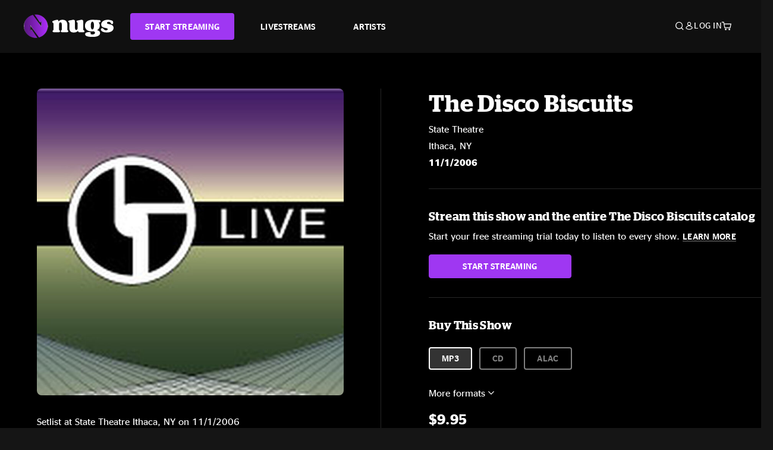

--- FILE ---
content_type: text/html;charset=UTF-8
request_url: https://www.nugs.net/live-download-of-the-disco-biscuits-state-theatre-ithaca-ny-11-01-2006-mp3-flac-or-online-music-streaming/1176.html
body_size: 25218
content:
<!DOCTYPE html>
<html lang="en">
<head>

<script>//common/scripts.isml</script>





<script type="text/javascript">
    (function(){
        window.Urls = {"staticPath":"/on/demandware.static/Sites-NugsNet-Site/-/default/v1769317991816/","cartShow":"/cart/","getProductUrl":"/on/demandware.store/Sites-NugsNet-Site/default/Product-Show","removeImg":"/on/demandware.static/Sites-NugsNet-Site/-/default/dwb4fd8529/images/icon_remove.gif","addToCartUrl":"/on/demandware.store/Sites-NugsNet-Site/default/Cart-AddProduct"};
    }());
</script>

<script defer type="text/javascript" src="/on/demandware.static/Sites-NugsNet-Site/-/default/v1769317991816/js/main.js"></script>


    

    <script defer type="text/javascript" src="/on/demandware.static/Sites-NugsNet-Site/-/default/v1769317991816/js/productDetail.js" ></script>







<meta charset=UTF-8>
<meta http-equiv="x-ua-compatible" content="ie=edge">
<meta name="viewport" content="width=device-width, initial-scale=1">

<title>The Disco Biscuits Live Concert Setlist at State Theatre, Ithaca, NY on 11-01-2006</title>
<meta name="description" content="The Disco Biscuits live downloads and online music streaming of 11/01/2006 at State Theatre Ithaca, NY. Listen to live concerts at nugs.net or download our mobile music app"/>
<meta name="keywords" content="nugs"/>


<meta property="og:title" content="The Disco Biscuits Live Concert Setlist at State Theatre, Ithaca, NY on 11-01-2006" />


<meta property="og:description" content="The Disco Biscuits live downloads and online music streaming of 11/01/2006 at State Theatre Ithaca, NY. Listen to live concerts at nugs.net or download our mobile music app" />




<meta property="og:image" content="https://www.nugs.net/dw/image/v2/BCHN_PRD/on/demandware.static/-/Sites-nugs-master/default/dwd0b56093/images/hi-res/db290x160.jpg?sw=176&amp;sh=176">





<link rel="icon" type="image/png" href="/on/demandware.static/Sites-NugsNet-Site/-/default/dwe1c90eda/images/favicon.ico" />


<script>
/* -------------------------------------------------------------------------
* Identity bootstrap – must run **before** GTM and Optimizely
* ----------------------------------------------------------------------- */
(function bootstrapIdentity () {
/** 1. Make readable variables available to any front-end script. */
window.appUserID = "";
window.universalUserID = "23a6962bced0b6e25c4d224f4e";
/** 2. Canonical getter for GA-4 + Optimizely integrations. */
window.getGaIdentifier = function () {
return window.universalUserID || null;
};
/** 3. Push the user_id into the dataLayer for GTM. */
window.dataLayer = window.dataLayer || [];
window.dataLayer.push({
'user_id': window.universalUserID || null,
'event': 'identifyUser'
});
})();
</script>


<script>
window.UncachedData = {
  "action": "Data-UncachedData",
  "queryString": "",
  "locale": "default",
  "sessionInfo": {
    "isCustomerAuthenticated": false,
    "sessionState": false,
    "isSubscriber": null
  },
  "__gtmEvents": [],
  "__mccEvents": [
    [
      "trackPageView"
    ]
  ]
}
window.CachedData = {
  "action": "Data-CachedData",
  "queryString": "",
  "locale": "default",
  "nugsAuthConfig": {
    "PROVIDER_ID": "nugsnet",
    "ENABLE_SSO": true,
    "SFCC_OIDC_CLIENT_ID": "3TwoVlLAUFrJX33n3HSCSO",
    "OIDC_BASE_URL": "https://id.nugs.net",
    "GRANT_TYPE_REFRESH_TOKEN": "refresh_token",
    "SAVE_REFRESH_TOKEN_ALWAYS": true,
    "DWSID_COOKIE_NAME": "dwsid",
    "SESSION_GUARD_COOKIE_NAME": "cc-sg",
    "SESSION_GUARD_COOKIE_AGE": 1800,
    "SESSION_STATE_COOKIE_NAME": "cc-ss",
    "REFRESH_TOKEN_COOKIE_NAME": "cc-refresh",
    "REFRESH_TOKEN_COOKIE_AGE": 604800,
    "OAUTH_TOKEN_REFRESH_TIME": 30000,
    "CONTROLLERS_TO_EXCLUDE": [
      "__Analytics-Start",
      "ConsentTracking-Check",
      "ConsentTracking-GetContent",
      "ConsentTracking-SetConsent",
      "ConsentTracking-SetSession",
      "__SYSTEM",
      "__Analytics"
    ],
    "CONTROLLERS_TO_INCLUDE_FORCED_REFRESH": []
  },
  "siteIntegrations": {
    "googlePlacesEnabled": false,
    "stripeCartridgeEnabled": true,
    "paypalCartridgeEnabled": true
  },
  "paypalConfig": {
    "CLIENT_ID": "AfBSdbnM3CDP0m8ApPxNlasf1Fz-ReX1DmnfwkkyJBf-_vhXnDnLvFkDAmu725PbsW8DZDJZjlE4iCBb"
  },
  "__gtmEvents": [],
  "__mccEvents": [
    [
      "trackPageView"
    ]
  ]
}
</script>






<script>
    window.dataLayer = window.dataLayer || [];
    window.dataLayer.push({"homepage_version":"control"});
</script>


<script src="https://cdn.optimizely.com/js/20105345443.js"></script>






<link id="globalStyles" rel="stylesheet" href="/on/demandware.static/Sites-NugsNet-Site/-/default/v1769317991816/css/global.css" />








<link rel="alternate" type="application/json+oembed" href="https://www.nugsapi.net/oembed/v1/shows/1176" title="11/01/06 State Theatre, Ithaca, NY ">


<!-- Marketing Cloud Analytics -->
<script type="text/javascript" src="//10886939.collect.igodigital.com/collect.js"></script>
<!-- End Marketing Cloud Analytics -->

<script>
    window.dataLayer = window.dataLayer || [];
    dataLayer.push({"environment":"production","demandwareID":"abHk806NMEQ30MR6VI8qWt7UaN","loggedInState":false,"locale":"default","currencyCode":"USD","pageLanguage":"en_US","registered":false,"email":"","emailHash":"","customerGroups":["Everyone","Unregistered"]});
</script>


<script>
    var pageAction = 'productshow';
    window.dataLayer = window.dataLayer || [];
    window.gtmEnabled = true;
    var orderId = -1;
    var gtmDataLayerEvent = false;
    var dataLayerEvent = {"event":"pdp","ecommerce":{"detail":{"actionField":{"list":"Product Detail Page"},"products":[]}}};
    var ga4DataLayerEvent = {"event":"view_item","ecommerce":{"currency":"USD","value":23,"items":[{"item_id":"1176-ALBUM","item_name":"11/01/06 State Theatre, Ithaca, NY ","price":23}]}};

    // In all cases except Order Confirmation, the data layer should be pushed, so default to that case
    var pushDataLayer = true;
    if (pageAction === 'orderconfirm') {
        // As of now, the correction is for order confirmation only
        if (dataLayerEvent) {
            orderId = getOrderId(dataLayerEvent);
        } else {
            orderId = getGA4OrderId(ga4DataLayerEvent);
        }

        var ordersPushedToGoogle = getOrdersPushedToGoogle();
        var orderHasBeenPushedToGoogle = orderHasBeenPushedToGoogle(orderId, ordersPushedToGoogle);
        if (orderHasBeenPushedToGoogle) {
            // If the data has already been sent, let's not push it again.
            pushDataLayer = false;
        }
    }

    if (pushDataLayer) {
        if (gtmDataLayerEvent) {
            dataLayer.push(gtmDataLayerEvent);
        }

        if (dataLayerEvent) {
            dataLayer.push(dataLayerEvent);
        }

        // If both events active, clear first ecommerce object to prevent events affecting one another
        if (dataLayerEvent && ga4DataLayerEvent) {
            dataLayer.push({ ecommerce: null });
        }

        if (ga4DataLayerEvent) {
            dataLayer.push(ga4DataLayerEvent);
        }

        if (pageAction === 'orderconfirm') {
            // Add the orderId to the array of orders that is being stored in localStorage
            ordersPushedToGoogle.push(orderId);
            // The localStorage is what is used to prevent the duplicate send from mobile platforms
            window.localStorage.setItem('ordersPushedToGoogle', JSON.stringify(ordersPushedToGoogle));
        }
    }

    function getOrderId(dataLayer) {
        if ('ecommerce' in dataLayer) {
            if ('purchase' in dataLayer.ecommerce && 'actionField' in dataLayer.ecommerce.purchase &&
                'id' in dataLayer.ecommerce.purchase.actionField) {
                return dataLayer.ecommerce.purchase.actionField.id;
            }
        }

        return -1;
    }

    function getGA4OrderId(dataLayer) {
        if ('ecommerce' in dataLayer && 'transaction_id' in dataLayer.ecommerce) {
            return dataLayer.ecommerce.transaction_id;
        }

        return -1;
    }

    function getOrdersPushedToGoogle() {
        var ordersPushedToGoogleString = window.localStorage.getItem('ordersPushedToGoogle');
        if (ordersPushedToGoogleString && ordersPushedToGoogleString.length > 0) {
            return JSON.parse(ordersPushedToGoogleString);
        }

        return [];
    }

    function orderHasBeenPushedToGoogle(orderId, ordersPushedToGoogle) {
        if (orderId) {
            for (var index = 0; index < ordersPushedToGoogle.length; index++) {
                if (ordersPushedToGoogle[index] === orderId) {
                    return true;
                }
            }
        }

        return false;
    }
</script>


<!-- Google Tag Manager -->
<script>(function(w,d,s,l,i){w[l]=w[l]||[];w[l].push({'gtm.start':
new Date().getTime(),event:'gtm.js'});var f=d.getElementsByTagName(s)[0],
j=d.createElement(s),dl=l!='dataLayer'?'&l='+l:'';j.async=true;j.src=
'https://www.googletagmanager.com/gtm.js?id='+i+dl;f.parentNode.insertBefore(j,f);
})(window,document,'script','dataLayer','GTM-WPL3GVV');</script>
<!-- End Google Tag Manager -->


<script defer src="/on/demandware.static/Sites-NugsNet-Site/-/default/v1769317991816/js/tagmanager.js"></script>



<link id="pageDesignerStyles" rel="stylesheet" href="/on/demandware.static/Sites-NugsNet-Site/-/default/v1769317991816/css/pageDesignerPage.css" />

<link id="pageDesignerStyles" rel="stylesheet" href="/on/demandware.static/Sites-NugsNet-Site/-/default/v1769317991816/css/pageDesignerFriendly.css" />



<link rel="canonical" href="/live-download-of-the-disco-biscuits-state-theatre-ithaca-ny-11-01-2006-mp3-flac-or-online-music-streaming/1176.html"/>

<script type="text/javascript">//<!--
/* <![CDATA[ (head-active_data.js) */
var dw = (window.dw || {});
dw.ac = {
    _analytics: null,
    _events: [],
    _category: "",
    _searchData: "",
    _anact: "",
    _anact_nohit_tag: "",
    _analytics_enabled: "true",
    _timeZone: "US/Pacific",
    _capture: function(configs) {
        if (Object.prototype.toString.call(configs) === "[object Array]") {
            configs.forEach(captureObject);
            return;
        }
        dw.ac._events.push(configs);
    },
	capture: function() { 
		dw.ac._capture(arguments);
		// send to CQ as well:
		if (window.CQuotient) {
			window.CQuotient.trackEventsFromAC(arguments);
		}
	},
    EV_PRD_SEARCHHIT: "searchhit",
    EV_PRD_DETAIL: "detail",
    EV_PRD_RECOMMENDATION: "recommendation",
    EV_PRD_SETPRODUCT: "setproduct",
    applyContext: function(context) {
        if (typeof context === "object" && context.hasOwnProperty("category")) {
        	dw.ac._category = context.category;
        }
        if (typeof context === "object" && context.hasOwnProperty("searchData")) {
        	dw.ac._searchData = context.searchData;
        }
    },
    setDWAnalytics: function(analytics) {
        dw.ac._analytics = analytics;
    },
    eventsIsEmpty: function() {
        return 0 == dw.ac._events.length;
    }
};
/* ]]> */
// -->
</script>
<script type="text/javascript">//<!--
/* <![CDATA[ (head-cquotient.js) */
var CQuotient = window.CQuotient = {};
CQuotient.clientId = 'bchn-NugsNet';
CQuotient.realm = 'BCHN';
CQuotient.siteId = 'NugsNet';
CQuotient.instanceType = 'prd';
CQuotient.locale = 'default';
CQuotient.fbPixelId = '__UNKNOWN__';
CQuotient.activities = [];
CQuotient.cqcid='';
CQuotient.cquid='';
CQuotient.cqeid='';
CQuotient.cqlid='';
CQuotient.apiHost='api.cquotient.com';
/* Turn this on to test against Staging Einstein */
/* CQuotient.useTest= true; */
CQuotient.useTest = ('true' === 'false');
CQuotient.initFromCookies = function () {
	var ca = document.cookie.split(';');
	for(var i=0;i < ca.length;i++) {
	  var c = ca[i];
	  while (c.charAt(0)==' ') c = c.substring(1,c.length);
	  if (c.indexOf('cqcid=') == 0) {
		CQuotient.cqcid=c.substring('cqcid='.length,c.length);
	  } else if (c.indexOf('cquid=') == 0) {
		  var value = c.substring('cquid='.length,c.length);
		  if (value) {
		  	var split_value = value.split("|", 3);
		  	if (split_value.length > 0) {
			  CQuotient.cquid=split_value[0];
		  	}
		  	if (split_value.length > 1) {
			  CQuotient.cqeid=split_value[1];
		  	}
		  	if (split_value.length > 2) {
			  CQuotient.cqlid=split_value[2];
		  	}
		  }
	  }
	}
}
CQuotient.getCQCookieId = function () {
	if(window.CQuotient.cqcid == '')
		window.CQuotient.initFromCookies();
	return window.CQuotient.cqcid;
};
CQuotient.getCQUserId = function () {
	if(window.CQuotient.cquid == '')
		window.CQuotient.initFromCookies();
	return window.CQuotient.cquid;
};
CQuotient.getCQHashedEmail = function () {
	if(window.CQuotient.cqeid == '')
		window.CQuotient.initFromCookies();
	return window.CQuotient.cqeid;
};
CQuotient.getCQHashedLogin = function () {
	if(window.CQuotient.cqlid == '')
		window.CQuotient.initFromCookies();
	return window.CQuotient.cqlid;
};
CQuotient.trackEventsFromAC = function (/* Object or Array */ events) {
try {
	if (Object.prototype.toString.call(events) === "[object Array]") {
		events.forEach(_trackASingleCQEvent);
	} else {
		CQuotient._trackASingleCQEvent(events);
	}
} catch(err) {}
};
CQuotient._trackASingleCQEvent = function ( /* Object */ event) {
	if (event && event.id) {
		if (event.type === dw.ac.EV_PRD_DETAIL) {
			CQuotient.trackViewProduct( {id:'', alt_id: event.id, type: 'raw_sku'} );
		} // not handling the other dw.ac.* events currently
	}
};
CQuotient.trackViewProduct = function(/* Object */ cqParamData){
	var cq_params = {};
	cq_params.cookieId = CQuotient.getCQCookieId();
	cq_params.userId = CQuotient.getCQUserId();
	cq_params.emailId = CQuotient.getCQHashedEmail();
	cq_params.loginId = CQuotient.getCQHashedLogin();
	cq_params.product = cqParamData.product;
	cq_params.realm = cqParamData.realm;
	cq_params.siteId = cqParamData.siteId;
	cq_params.instanceType = cqParamData.instanceType;
	cq_params.locale = CQuotient.locale;
	
	if(CQuotient.sendActivity) {
		CQuotient.sendActivity(CQuotient.clientId, 'viewProduct', cq_params);
	} else {
		CQuotient.activities.push({activityType: 'viewProduct', parameters: cq_params});
	}
};
/* ]]> */
// -->
</script>



   <script type="application/ld+json">
        {"@context":"http://schema.org/","@type":"Product","name":"11/01/06 State Theatre, Ithaca, NY ","description":null,"mpn":"1176","sku":"1176","image":["https://www.nugs.net/on/demandware.static/-/Sites-nugs-master/default/dwd0b56093/images/hi-res/db290x160.jpg"],"offers":{"url":{},"@type":"Offer","priceCurrency":"USD","price":"0.99","availability":"http://schema.org/OutOfStock"}}
    </script>





</head>

<body class="  page-none">
<!-- Google Tag Manager (noscript) -->

<!-- End Google Tag Manager (noscript) -->


<div class="page" data-action="Product-Show" data-querystring="pid=1176" data-is-full-category-template="null" >











<a href="#maincontent" class="skip" aria-label="Skip to main content">Skip to main content</a>
<a href="#footercontent" class="skip" aria-label="Skip to footer content">Skip to footer content</a>

<div id="offcanvasMinicart" class="offcanvas offcanvas-end" tabindex="-1" aria-labelledby="offcanvasMinicartLabel">
    <div class="offcanvas-header">
        <h2 class="offcanvas-title" id="offcanvasMinicartLabel">Cart</h2>
        <button type="button" class="btn-close" data-bs-dismiss="offcanvas" aria-label="Close"></button>
    </div>
    <div class="offcanvas-body">
        <div class="container cart empty">
            <div class="row">
                <div class="col-12 text-center">
                    <h3>Your cart is empty.</h3>
                    <a href="/browse-artists/" class="btn btn-browse">BROWSE ARTISTS</a>
                </div>
            </div>
        </div>
    </div>
</div>


<header class="logo-left fixed-header  sticky-top" id="top-header">
    <div class="header-banner slide-up d-none">
        <div class="container">
            <div class="row no-gutters">
                <div class="col header-banner-column-2 d-flex justify-content-between align-items-center">
                    <div class="content">
                        
                        
	 

	
                    </div>
                    
                </div>
            </div>
        </div>
    </div>
    
    <nav class="header-nav navbar navbar-expand-lg" id="header-nav">
        <div class="header container">

            
                <button class="navbar-toggler" type="button" data-bs-toggle="offcanvas" data-bs-target="#offcanvasNavbar" aria-controls="offcanvasNavbar" aria-label="Toggle navigation"></button>
            

            <a class="navbar-brand header-logo-main-link" href="https://www.nugs.net/" title="nugs Home">
                <img src="/on/demandware.static/Sites-NugsNet-Site/-/default/dwa5d7c434/images/logo-redesign.svg" alt="nugs" class="img-fluid header-logo-main-img" />

            </a>

            <div class="offcanvas offcanvas-start" data-bs-backdrop="false" tabindex="-1" id="offcanvasNavbar" aria-labelledby="offcanvasNavbarLabel">
                <div class="offcanvas-body">
                    
                    
                    <div class="menu-group" role="navigation">
                        <ul class="nav navbar-nav" role="menu">
                            
                                
                                    
	 


	


    




    
        
        <li class="nav-item" role="menuitem">
  <a href="https://get.nugs.net" class="nav-link nav-link--start-streaming" role="link" tabindex="0">
      <button type="button" class="btn">START STREAMING</button>
  </a>
</li>
<li class="nav-item" role="menuitem">
  <a href="https://www.nugs.net/watch-live-music/" class="nav-link" role="link" tabindex="1">LIVESTREAMS</a>
</li>
<li class="nav-item" role="menuitem">
  <a href="https://www.nugs.net/browse-artists/" class="nav-link" role="link" tabindex="2">ARTISTS</a>
</li>
<!-- Keep This <li> here for the menu split -->
<li><hr class="border d-lg-none" /></li>
    

 
	
                                
                            
                            
                                
    <li class="nav-item account-item d-lg-none" role="menuitem">
        <a href="https://www.nugs.net/on/demandware.store/Sites-NugsNet-Site/default/Login-OAuthLogin?oauthProvider=nugsnet&amp;ui_flow=register" class="nav-link user-message">
            Create Account
        </a>
    </li>
    <li class="nav-item account-item d-lg-none" role="menuitem">
        <a href="https://www.nugs.net/on/demandware.store/Sites-NugsNet-Site/default/Login-OAuthLogin?oauthProvider=nugsnet" class="nav-link user-message">
            Log In
        </a>
    </li>


                            
                        </ul>
                    </div>
                </div>
            </div>

            <div class="d-flex justify-content-end align-items-center flex-grow-1 gap-4 gap-sm-5 navbar-icons">
                

                
                    <div class="search-toggle">
                        <button class="header-actions-btn search-toggle-btn js-search-toggle-btn collapsed" type="button" data-bs-toggle="collapse" data-bs-target="#searchCollapse" aria-expanded="false" aria-controls="searchCollapse" aria-label="Search">
                            <span class="header-search-toggle-icon">
                                <span class="icon icon-search"></span>
                                
                            </span>
                            
                        </button>
                    </div>

                    
	 


	


    




    
        
        <div class="d-lg-none">
   <a class="subscribe js-scroll-to-plan icon-headphone" href="/#plans" title="Subscribe Now"></a>
</div>
<div class="d-lg-none">
    <a class="watch icon-watch" href="/livestreams-concerts-live-downloads-in-mp3-flac-or-online-music-streaming/" title="Listen Now"></a>
</div>
    

 
	
                
                
                
                    <div class="header-account-container d-none d-lg-block ">
                        
    <div class="user dropdown">
        <a href="#" role="button" data-bs-toggle="dropdown" aria-expanded="false" id="accountMenuTrigger" class="account-dropdown">
            <span class="icon icon-account"></span>
            <span class="user-message">Log In</span>
        </a>

        <ul class="dropdown-menu dropdown-menu-end account-menu-dropdown js-account-menu-dropdown">
            <li>
                <a class="dropdown-item" href="https://www.nugs.net/on/demandware.store/Sites-NugsNet-Site/default/Login-OAuthLogin?oauthProvider=nugsnet" role="button" aria-label="Login to your account">
                    <span class="user-message">Log in</span>
                </a>
            </li>
            <li>
                <a class="dropdown-item" href="https://www.nugs.net/on/demandware.store/Sites-NugsNet-Site/default/Login-OAuthLogin?oauthProvider=nugsnet&amp;ui_flow=register" role="button" aria-label="Login to your account">
                    <span class="user-message">Create account</span>
                </a>
            </li>
        </ul>

        

        
    </div>




                    </div>
                

                
                    <div class="minicart" data-action-url="/on/demandware.store/Sites-NugsNet-Site/default/Cart-MiniCartShow">
                        <div class="minicart-total">
    <a class="minicart-link minicart-empty" data-bs-toggle="offcanvas" href="#offcanvasMinicart" aria-controls="offcanvasMinicart" title="Cart 0 Items" aria-label="Cart 0 Items" aria-haspopup="true" tabindex="0">
        <i class="icon icon-cart"></i>
        <span class="minicart-quantity">
            0
        </span>
    </a>
</div>



                    </div>
                
            </div>
        </div>
    </nav>

    <div class="search-wrapper d-flex">
        <div class="collapse container" id="searchCollapse">
            <div class="site-search rounded-pill my-3">
    <form role="search"
          action="/search/"
          method="get"
          name="simpleSearch">
        <div class="input-group py-3">
            <button type="submit" name="search-button" class="btn search-button" aria-label="Submit search keywords">
                <i class="icon icon-search"></i>
            </button>
            <input class="form-control search-field"
               type="text"
               name="q"
               value=""
               placeholder="Search"
               role="combobox"
               aria-describedby="search-assistive-text"
               aria-haspopup="listbox"
               aria-owns="search-results"
               aria-expanded="false"
               aria-autocomplete="list"
               aria-activedescendant=""
               aria-controls="search-results"
               aria-label="Enter Keyword or Item Number"
               autocomplete="off" />
            <button type="reset" name="reset-button" class="btn reset-button" aria-label="Clear search keywords">
                <i class="icon icon-close"></i>
            </button>
        </div>
        <div class="suggestions-wrapper" data-url="/on/demandware.store/Sites-NugsNet-Site/default/SearchServices-GetSuggestions?q="></div>
        <input type="hidden" value="default" name="lang">
    </form>
</div>

        </div>
    </div>

</header>


	 

	


<div role="main" id="maincontent">


    

    

    
    
    
    
    
    
    
    <!-- CQuotient Activity Tracking (viewProduct-cquotient.js) -->
<script type="text/javascript">//<!--
/* <![CDATA[ */
(function(){
	try {
		if(window.CQuotient) {
			var cq_params = {};
			cq_params.product = {
					id: '',
					sku: '',
					type: 'set',
					alt_id: '1176'
				};
			cq_params.realm = "BCHN";
			cq_params.siteId = "NugsNet";
			cq_params.instanceType = "prd";
			window.CQuotient.trackViewProduct(cq_params);
		}
	} catch(err) {}
})();
/* ]]> */
// -->
</script>
<script type="text/javascript">//<!--
/* <![CDATA[ (viewProduct-active_data.js) */
dw.ac._capture({id: "1176", type: "detail"});
/* ]]> */
// -->
</script>

    <div class="container product-detail product-set-detail" data-swatchable-attributes="null" data-pid="1176">

        <div class="row mb-3 no-gutters">
            
            <div class="product-image-tracks">
                
<div class="primary-images">
    
        
        
        

        
        <div class="pdp-slider thumb">
            <div class="background-image" style="background-image: url(https://www.nugs.net/dw/image/v2/BCHN_PRD/on/demandware.static/-/Sites-nugs-master/default/dwd0b56093/images/hi-res/db290x160.jpg?sw=800&amp;sh=800);"></div>
            <div class="thumbnail-link">
                <img class="productthumbnail" alt="11/01/06 State Theatre, Ithaca, NY "
                        src="https://www.nugs.net/dw/image/v2/BCHN_PRD/on/demandware.static/-/Sites-nugs-master/default/dwd0b56093/images/hi-res/db290x160.jpg?sw=800&amp;sh=800"
                        decoding="async"
                />
            </div>
        </div>
    

</div>

                
                <div class="desktop">
                    <div class="setlist">
                        




































































































    <div class="product-set-list">
    

    <p class="setlist-title">Setlist at State Theatre Ithaca, NY on 11/1/2006</p>
    
    
        <h6>Set One</h6>
        <div class="product-set-container">
            
                
                <script type="text/javascript">//<!--
/* <![CDATA[ (viewProduct-active_data.js) */
dw.ac._capture({id: "22294-TRACK", type: "setproduct"});
/* ]]> */
// -->
</script>
                    <div class="product-set-item " id="item-22294-TRACK">
                        



































































































<div class="product-set-details">









<div id="clip-player-22294-TRACK" class="clip-player-container">
<canvas id="audioCanvas-22294-TRACK" width="34" height="34"></canvas>


<div id="playAudio-22294-TRACK" class="clip-player-button" data-stroke="#FFFFFF"></div>
<audio id="preview-22294-TRACK" src="https://assets.nugs.net/clips/db061101d1c_01_Highwire.mp3" class="clip-player"></audio>
</div>



<div class="item-name-time-wrapper">
<span class="item-name">
Highwire
</span>
<span class="runningTime smallest steel">
470
</span>
</div>

</div>

                    </div>
                
            
                
                <script type="text/javascript">//<!--
/* <![CDATA[ (viewProduct-active_data.js) */
dw.ac._capture({id: "22295-TRACK", type: "setproduct"});
/* ]]> */
// -->
</script>
                    <div class="product-set-item " id="item-22295-TRACK">
                        



































































































<div class="product-set-details">









<div id="clip-player-22295-TRACK" class="clip-player-container">
<canvas id="audioCanvas-22295-TRACK" width="34" height="34"></canvas>


<div id="playAudio-22295-TRACK" class="clip-player-button" data-stroke="#FFFFFF"></div>
<audio id="preview-22295-TRACK" src="https://assets.nugs.net/clips/db061101d1c_02_I_Remember_When.mp3" class="clip-player"></audio>
</div>



<div class="item-name-time-wrapper">
<span class="item-name">
I Remember When
</span>
<span class="runningTime smallest steel">
591
</span>
</div>

</div>

                    </div>
                
            
                
                <script type="text/javascript">//<!--
/* <![CDATA[ (viewProduct-active_data.js) */
dw.ac._capture({id: "22296-TRACK", type: "setproduct"});
/* ]]> */
// -->
</script>
                    <div class="product-set-item " id="item-22296-TRACK">
                        



































































































<div class="product-set-details">









<div id="clip-player-22296-TRACK" class="clip-player-container">
<canvas id="audioCanvas-22296-TRACK" width="34" height="34"></canvas>


<div id="playAudio-22296-TRACK" class="clip-player-button" data-stroke="#FFFFFF"></div>
<audio id="preview-22296-TRACK" src="https://assets.nugs.net/clips/db061101d1c_03_42.mp3" class="clip-player"></audio>
</div>



<div class="item-name-time-wrapper">
<span class="item-name">
42
</span>
<span class="runningTime smallest steel">
882
</span>
</div>

</div>

                    </div>
                
            
                
                <script type="text/javascript">//<!--
/* <![CDATA[ (viewProduct-active_data.js) */
dw.ac._capture({id: "22297-TRACK", type: "setproduct"});
/* ]]> */
// -->
</script>
                    <div class="product-set-item " id="item-22297-TRACK">
                        



































































































<div class="product-set-details">









<div id="clip-player-22297-TRACK" class="clip-player-container">
<canvas id="audioCanvas-22297-TRACK" width="34" height="34"></canvas>


<div id="playAudio-22297-TRACK" class="clip-player-button" data-stroke="#FFFFFF"></div>
<audio id="preview-22297-TRACK" src="https://assets.nugs.net/clips/db061101d1c_04_Abraxas.mp3" class="clip-player"></audio>
</div>



<div class="item-name-time-wrapper">
<span class="item-name">
Abraxas
</span>
<span class="runningTime smallest steel">
464
</span>
</div>

</div>

                    </div>
                
            
                
                <script type="text/javascript">//<!--
/* <![CDATA[ (viewProduct-active_data.js) */
dw.ac._capture({id: "22298-TRACK", type: "setproduct"});
/* ]]> */
// -->
</script>
                    <div class="product-set-item " id="item-22298-TRACK">
                        



































































































<div class="product-set-details">









<div id="clip-player-22298-TRACK" class="clip-player-container">
<canvas id="audioCanvas-22298-TRACK" width="34" height="34"></canvas>


<div id="playAudio-22298-TRACK" class="clip-player-button" data-stroke="#FFFFFF"></div>
<audio id="preview-22298-TRACK" src="https://assets.nugs.net/clips/db061101d1c_05_42.mp3" class="clip-player"></audio>
</div>



<div class="item-name-time-wrapper">
<span class="item-name">
42
</span>
<span class="runningTime smallest steel">
365
</span>
</div>

</div>

                    </div>
                
            
                
                <script type="text/javascript">//<!--
/* <![CDATA[ (viewProduct-active_data.js) */
dw.ac._capture({id: "22299-TRACK", type: "setproduct"});
/* ]]> */
// -->
</script>
                    <div class="product-set-item last" id="item-22299-TRACK">
                        



































































































<div class="product-set-details">









<div id="clip-player-22299-TRACK" class="clip-player-container">
<canvas id="audioCanvas-22299-TRACK" width="34" height="34"></canvas>


<div id="playAudio-22299-TRACK" class="clip-player-button" data-stroke="#FFFFFF"></div>
<audio id="preview-22299-TRACK" src="https://assets.nugs.net/clips/db061101d1c_06_Spaga.mp3" class="clip-player"></audio>
</div>



<div class="item-name-time-wrapper">
<span class="item-name">
Spaga
</span>
<span class="runningTime smallest steel">
1428
</span>
</div>

</div>

                    </div>
                
            
        </div>
    
        <h6>Set Two</h6>
        <div class="product-set-container">
            
                
                <script type="text/javascript">//<!--
/* <![CDATA[ (viewProduct-active_data.js) */
dw.ac._capture({id: "22300-TRACK", type: "setproduct"});
/* ]]> */
// -->
</script>
                    <div class="product-set-item " id="item-22300-TRACK">
                        



































































































<div class="product-set-details">









<div id="clip-player-22300-TRACK" class="clip-player-container">
<canvas id="audioCanvas-22300-TRACK" width="34" height="34"></canvas>


<div id="playAudio-22300-TRACK" class="clip-player-button" data-stroke="#FFFFFF"></div>
<audio id="preview-22300-TRACK" src="https://assets.nugs.net/clips/db061101d2c_01_Intro.mp3" class="clip-player"></audio>
</div>



<div class="item-name-time-wrapper">
<span class="item-name">
Intro
</span>
<span class="runningTime smallest steel">
444
</span>
</div>

</div>

                    </div>
                
            
                
                <script type="text/javascript">//<!--
/* <![CDATA[ (viewProduct-active_data.js) */
dw.ac._capture({id: "22301-TRACK", type: "setproduct"});
/* ]]> */
// -->
</script>
                    <div class="product-set-item " id="item-22301-TRACK">
                        



































































































<div class="product-set-details">









<div id="clip-player-22301-TRACK" class="clip-player-container">
<canvas id="audioCanvas-22301-TRACK" width="34" height="34"></canvas>


<div id="playAudio-22301-TRACK" class="clip-player-button" data-stroke="#FFFFFF"></div>
<audio id="preview-22301-TRACK" src="https://assets.nugs.net/clips/db061101d2c_02_Chemical_Warfare_Brigade.mp3" class="clip-player"></audio>
</div>



<div class="item-name-time-wrapper">
<span class="item-name">
Chemical Warfare Brigade
</span>
<span class="runningTime smallest steel">
842
</span>
</div>

</div>

                    </div>
                
            
                
                <script type="text/javascript">//<!--
/* <![CDATA[ (viewProduct-active_data.js) */
dw.ac._capture({id: "22302-TRACK", type: "setproduct"});
/* ]]> */
// -->
</script>
                    <div class="product-set-item " id="item-22302-TRACK">
                        



































































































<div class="product-set-details">









<div id="clip-player-22302-TRACK" class="clip-player-container">
<canvas id="audioCanvas-22302-TRACK" width="34" height="34"></canvas>


<div id="playAudio-22302-TRACK" class="clip-player-button" data-stroke="#FFFFFF"></div>
<audio id="preview-22302-TRACK" src="https://assets.nugs.net/clips/db061101d2c_03_A_Love_Supreme.mp3" class="clip-player"></audio>
</div>



<div class="item-name-time-wrapper">
<span class="item-name">
A Love Supreme
</span>
<span class="runningTime smallest steel">
152
</span>
</div>

</div>

                    </div>
                
            
                
                <script type="text/javascript">//<!--
/* <![CDATA[ (viewProduct-active_data.js) */
dw.ac._capture({id: "22303-TRACK", type: "setproduct"});
/* ]]> */
// -->
</script>
                    <div class="product-set-item " id="item-22303-TRACK">
                        



































































































<div class="product-set-details">









<div id="clip-player-22303-TRACK" class="clip-player-container">
<canvas id="audioCanvas-22303-TRACK" width="34" height="34"></canvas>


<div id="playAudio-22303-TRACK" class="clip-player-button" data-stroke="#FFFFFF"></div>
<audio id="preview-22303-TRACK" src="https://assets.nugs.net/clips/db061101d2c_04_Confrontation.mp3" class="clip-player"></audio>
</div>



<div class="item-name-time-wrapper">
<span class="item-name">
Confrontation
</span>
<span class="runningTime smallest steel">
280
</span>
</div>

</div>

                    </div>
                
            
                
                <script type="text/javascript">//<!--
/* <![CDATA[ (viewProduct-active_data.js) */
dw.ac._capture({id: "22304-TRACK", type: "setproduct"});
/* ]]> */
// -->
</script>
                    <div class="product-set-item " id="item-22304-TRACK">
                        



































































































<div class="product-set-details">









<div id="clip-player-22304-TRACK" class="clip-player-container">
<canvas id="audioCanvas-22304-TRACK" width="34" height="34"></canvas>


<div id="playAudio-22304-TRACK" class="clip-player-button" data-stroke="#FFFFFF"></div>
<audio id="preview-22304-TRACK" src="https://assets.nugs.net/clips/db061101d2c_05_Moshi_Jam.mp3" class="clip-player"></audio>
</div>



<div class="item-name-time-wrapper">
<span class="item-name">
Moshi Jam
</span>
<span class="runningTime smallest steel">
398
</span>
</div>

</div>

                    </div>
                
            
                
                <script type="text/javascript">//<!--
/* <![CDATA[ (viewProduct-active_data.js) */
dw.ac._capture({id: "22305-TRACK", type: "setproduct"});
/* ]]> */
// -->
</script>
                    <div class="product-set-item " id="item-22305-TRACK">
                        



































































































<div class="product-set-details">









<div id="clip-player-22305-TRACK" class="clip-player-container">
<canvas id="audioCanvas-22305-TRACK" width="34" height="34"></canvas>


<div id="playAudio-22305-TRACK" class="clip-player-button" data-stroke="#FFFFFF"></div>
<audio id="preview-22305-TRACK" src="https://assets.nugs.net/clips/db061101d2c_06_The_Great_Abyss.mp3" class="clip-player"></audio>
</div>



<div class="item-name-time-wrapper">
<span class="item-name">
The Great Abyss
</span>
<span class="runningTime smallest steel">
985
</span>
</div>

</div>

                    </div>
                
            
                
                <script type="text/javascript">//<!--
/* <![CDATA[ (viewProduct-active_data.js) */
dw.ac._capture({id: "22306-TRACK", type: "setproduct"});
/* ]]> */
// -->
</script>
                    <div class="product-set-item " id="item-22306-TRACK">
                        



































































































<div class="product-set-details">









<div id="clip-player-22306-TRACK" class="clip-player-container">
<canvas id="audioCanvas-22306-TRACK" width="34" height="34"></canvas>


<div id="playAudio-22306-TRACK" class="clip-player-button" data-stroke="#FFFFFF"></div>
<audio id="preview-22306-TRACK" src="https://assets.nugs.net/clips/db061101d2c_07_Confrontation.mp3" class="clip-player"></audio>
</div>



<div class="item-name-time-wrapper">
<span class="item-name">
Confrontation
</span>
<span class="runningTime smallest steel">
396
</span>
</div>

</div>

                    </div>
                
            
                
                <script type="text/javascript">//<!--
/* <![CDATA[ (viewProduct-active_data.js) */
dw.ac._capture({id: "22307-TRACK", type: "setproduct"});
/* ]]> */
// -->
</script>
                    <div class="product-set-item last" id="item-22307-TRACK">
                        



































































































<div class="product-set-details">









<div id="clip-player-22307-TRACK" class="clip-player-container">
<canvas id="audioCanvas-22307-TRACK" width="34" height="34"></canvas>


<div id="playAudio-22307-TRACK" class="clip-player-button" data-stroke="#FFFFFF"></div>
<audio id="preview-22307-TRACK" src="https://assets.nugs.net/clips/db061101d3c_01_Aceetobee.mp3" class="clip-player"></audio>
</div>



<div class="item-name-time-wrapper">
<span class="item-name">
Aceetobee
</span>
<span class="runningTime smallest steel">
938
</span>
</div>

</div>

                    </div>
                
            
        </div>
    
        <h6>Encore</h6>
        <div class="product-set-container">
            
                
                <script type="text/javascript">//<!--
/* <![CDATA[ (viewProduct-active_data.js) */
dw.ac._capture({id: "22308-TRACK", type: "setproduct"});
/* ]]> */
// -->
</script>
                    <div class="product-set-item last" id="item-22308-TRACK">
                        



































































































<div class="product-set-details">









<div id="clip-player-22308-TRACK" class="clip-player-container">
<canvas id="audioCanvas-22308-TRACK" width="34" height="34"></canvas>


<div id="playAudio-22308-TRACK" class="clip-player-button" data-stroke="#FFFFFF"></div>
<audio id="preview-22308-TRACK" src="https://assets.nugs.net/clips/db061101d3c_02_Therapy.mp3" class="clip-player"></audio>
</div>



<div class="item-name-time-wrapper">
<span class="item-name">
Therapy
</span>
<span class="runningTime smallest steel">
489
</span>
</div>

</div>

                    </div>
                
            
        </div>
    
</div>


                    </div>

                    
                    

<div class="col-12 social-container">
    <h6>Share via</h6>
    <ul class="social-icons d-flex">
        <li>
            <a href="https://www.facebook.com/share.php?u=https%3A%2F%2Fwww.nugs.net%2Flive-download-of-the-disco-biscuits-state-theatre-ithaca-ny-11-01-2006-mp3-flac-or-online-music-streaming%2F1176.html" title="Share 11/01/06 State Theatre, Ithaca, NY  on Facebook" data-share="facebook" aria-label="Share 11/01/06 State Theatre, Ithaca, NY  on Facebook" rel="noopener noreferrer" class="share-icons" target="_blank">
                <i class="facebook"></i>
            </a>
        </li>
        <li>
            <a href="https://twitter.com/share?url=https%3A%2F%2Fwww.nugs.net%2Flive-download-of-the-disco-biscuits-state-theatre-ithaca-ny-11-01-2006-mp3-flac-or-online-music-streaming%2F1176.html&text=11/01/06 State Theatre, Ithaca, NY " data-share="twitter" title="Share a link to 11/01/06 State Theatre, Ithaca, NY  on Twitter" aria-label="Share a link to 11/01/06 State Theatre, Ithaca, NY  on Twitter" rel="noopener noreferrer" class="share-icons" target="_blank">
                <i class="x"></i>
            </a>
        </li>
        <li>
            <a href="#copy-link-message" class="share-link" data-bs-toggle="tooltip" id="fa-link" role="button" title="Copy a link to 11/01/06 State Theatre, Ithaca, NY " aria-label="Copy a link to 11/01/06 State Theatre, Ithaca, NY ">
                <i class="link"></i>
            </a>
            <input type="hidden" id="shareUrl" value="https://www.nugs.net/live-download-of-the-disco-biscuits-state-theatre-ithaca-ny-11-01-2006-mp3-flac-or-online-music-streaming/1176.html"/>
        </li>
    </ul>
</div>
<div class="toast-messages copy-link-message d-none">
    <div class="alert alert-success text-center">
        The link to 11/01/06 State Theatre, Ithaca, NY  has been copied
    </div>
</div>

                </div>
            </div>

            <div class="product-data">
                
<div class="row">
    <div class="col">
        <a href="/the-disco-biscuits-concerts-live-downloads-in-mp3-flac-or-online-music-streaming-1/">
            
                <h3 class="product-name">The Disco Biscuits</h3>
            
            
        </a>
    </div>
</div>

                

     
    <div class="row">
        <div class="col">
            
    <div class="venue">
        <div class="venue-name">State Theatre</div>
        <div class="venue-city">Ithaca, NY</div>
    </div>

        </div>
    </div>

    
    <div class="row">
        <div class="col">
            
                <div class="performance-date">
                    11/1/2006
                </div>
            
        </div>
    </div>

                

                
                    





































































































    <div id="upsell-listen-block" class="upsell-listen-block borderbottom unauthenticated nonsubscriber">
        
            <div class="top unauthenticated">
                <div class="left">
                    <h2 class="heading">
                        
                            Stream this show and the entire The Disco Biscuits catalog
                        
                    </h2>
                </div>
            </div>
            <div class="body unauthenticated">
                



<div class="details">Start your free streaming trial today to listen to every show.
<a tabindex="0" class="js-modal-trigger anchor-btn" role="button" href="javascript:void(0);" data-trigger="#upsell-modal">Learn More</a></div>
<div id="upsell-modal" class="modal pdp-modal narrow">
<div class="modal-content"><span class="close js-close">&times;</span>
<h5>A nugs All Access subscription includes:</h5>
<ul class="bullets">
    <li>Watch hundreds of exclusive livestreams from your favorite artists</li>
    <li>Last night's show to deep archives, enjoy full-concert videos on demand</li>
    <li>Unlimited &amp; ad-free streaming</li>
    <li>Exclusive, artist-official concert audio daily</li>
    <li>MP3/AAC quality audio</li>
    <li>15% Off CDs, Downloads, and Pay-Per-Views</li>
</ul>
</div>
</div>


            </div>
            <div class="bottom unauthenticated">
                <a class="btn btn-primary start-sub-cta" href="https://get.nugs.net">Start Streaming</a>
            </div>
        
    </div>

                
                <div class="attributes product-detail-attributes">
                    
                    
                    
                    
                        
                            <div class="row" data-attr="format">
                                <div class="col-12">
                                    
                                        
                                        
<div class="attribute">
    <div class="format-attributes non-color-attribute-swatches" data-attr="format">
        <div class="select-format" id="format-1">
            <h2>
                Buy This Show
            </h2>

            <div class="primary-formats">
                
                    <div class="format-tile swatch-tile-container">
    <button class="format-attribute swatch"
        aria-label="Select Format MP3"
        aria-describedby="MP3"
        data-attr="format"
    >
        
        <span data-attr-value="MP3"
                data-display-value="MP3"
                data-pid="19920-ALBUMVARIANT"
                data-price="$9.95"
                data-sales-price="$9.95"
                data-promo-callout="null"
                class="
                    format-value
                    swatch-value
                    non-color-swatch-value
                    selected
                    selectable
                    available
                "
        >
                
            <span class="name">MP3</span>
        </span>

    </button>
</div>
                    
                
                    <div class="format-tile swatch-tile-container">
    <button class="format-attribute swatch"
        aria-label="Select Format CD"
        aria-describedby="CD"
        data-attr="format"
    >
        
        <span data-attr-value="CD"
                data-display-value="CD"
                data-pid="19922-ALBUMVARIANT"
                data-price="$23.00"
                data-sales-price="$23.00"
                data-promo-callout="null"
                class="
                    format-value
                    swatch-value
                    non-color-swatch-value
                    
                    selectable
                    available
                "
        >
                
            <span class="name">CD</span>
        </span>

    </button>
</div>
                    
                
                    <div class="format-tile swatch-tile-container">
    <button class="format-attribute swatch"
        aria-label="Select Format ALAC"
        aria-describedby="ALAC"
        data-attr="format"
    >
        
        <span data-attr-value="ALAC"
                data-display-value="ALAC"
                data-pid="391767-ALBUMVARIANT"
                data-price="$12.95"
                data-sales-price="$12.95"
                data-promo-callout="null"
                class="
                    format-value
                    swatch-value
                    non-color-swatch-value
                    
                    selectable
                    available
                "
        >
                
            <span class="name">ALAC</span>
        </span>

    </button>
</div>
                    
                        
            </div>

            
                <span class="format non-input-secondary-label">
                    <a class="collapse-link title collapsed" href="#otherFormats" data-bs-toggle="collapse" role="button" aria-expanded="false" aria-controls="collapseExample">
                        More formats
                    </a>
                </span>
            
                <div id="otherFormats" class="collapse">
                    <div class="other-formats">
                        
                            <div class="format-tile swatch-tile-container">
    <button class="format-attribute swatch"
        aria-label="Select Format FLAC"
        aria-describedby="FLAC"
        data-attr="format"
    >
        
        <span data-attr-value="FLAC"
                data-display-value="FLAC"
                data-pid="19921-ALBUMVARIANT"
                data-price="$12.95"
                data-sales-price="$12.95"
                data-promo-callout="null"
                class="
                    format-value
                    swatch-value
                    non-color-swatch-value
                    
                    selectable
                    available
                "
        >
                
            <span class="name">FLAC</span>
        </span>

    </button>
</div>
                        
                    </div>

                    <div class="about-format-link">
                        <a id="about-format-modal" class="about-formats" href="">About formats</a>
                    </div>
                </div>
            
        </div>
    </div>
</div>
                                    
                                </div>
                            </div>
                        

                        <div class="product-options">
                            
                        </div>

                        
                        

                        


                        <div class="row">
                            <div class="col">
                                <div class="prices top-prices clearfix">
                                    
                                    
    <div class="price">
        
        <span>
    
    
    

    

    
    <span class="sales">
        
        
        
            <span class="value" content="9.95">
        
        $9.95


        </span>
    </span>
</span>

    </div>


                                </div>
                            </div>
                        </div>

                        
                        
                        
                        <div class="promotions">
                            
    
    

                        </div>

                        
                        <div class="row qty-cart-container no-gutters borderbottom" id="qty-cart-container">
                            

                            
                            <div class="prices-add-to-cart-actions col-12 col-sm-6 col-md-7 col-lg-9">
                                
                                <div class="row cart-and-ipay commercepayments">
    <div class="col-sm-12">
        <input type="hidden" class="add-to-cart-url" value="/on/demandware.store/Sites-NugsNet-Site/default/Cart-AddProduct"/>
        <button class="add-to-cart btn btn-secondary"
                
                    data-gtmdata="{&quot;id&quot;:&quot;1176-ALBUM&quot;,&quot;name&quot;:&quot;11/01/06 State Theatre, Ithaca, NY &quot;,&quot;price&quot;:&quot;9.95&quot;}"
                    data-gtmga4data="{&quot;item_id&quot;:&quot;1176-ALBUM&quot;,&quot;item_variant&quot;:&quot;19920-ALBUMVARIANT&quot;,&quot;item_name&quot;:&quot;11/01/06 State Theatre, Ithaca, NY &quot;,&quot;item_category4&quot;:&quot;MP3&quot;,&quot;price&quot;:9.95,&quot;currencyCode&quot;:&quot;USD&quot;}"
                
                data-pid="19920-ALBUMVARIANT"
                data-addsourcetype=""
                data-pids="[object Object]"
                >
            <i class="fa fa-shopping-bag"></i>
            Add to Cart
        </button>
        
            <div class="js-paymentmethod-mutationobserver">
    <div class="paymentmethodwarning js-paymentmethodwarning-msgcontainer d-none mb-3"
        data-iframepresent="false"
        data-available_msg="",
        data-available_show="false",
        data-available_disable="true"
    ></div>

    <div class="js-paymentmethodwarning-affectedcontainer">
        
        <isapplepay class="dw-apple-pay-logo-black applePaySpecificityOverride" sku="19920-ALBUMVARIANT"></isapplepay>

        
    </div>
</div>

        
    </div>
</div>


                            </div>
                        </div>
                    
                    
                    
                    

                    <div class="mobile">
                        <div class="setlist">
                            




































































































    <div class="product-set-list">
    

    <p class="setlist-title">Setlist at State Theatre Ithaca, NY on 11/1/2006</p>
    
    
        <h6>Set One</h6>
        <div class="product-set-container">
            
                
                <script type="text/javascript">//<!--
/* <![CDATA[ (viewProduct-active_data.js) */
dw.ac._capture({id: "22294-TRACK", type: "setproduct"});
/* ]]> */
// -->
</script>
                    <div class="product-set-item " id="item-22294-TRACK">
                        



































































































<div class="product-set-details">









<div id="clip-player-22294-TRACK" class="clip-player-container">
<canvas id="audioCanvas-22294-TRACK" width="34" height="34"></canvas>


<div id="playAudio-22294-TRACK" class="clip-player-button" data-stroke="#FFFFFF"></div>
<audio id="preview-22294-TRACK" src="https://assets.nugs.net/clips/db061101d1c_01_Highwire.mp3" class="clip-player"></audio>
</div>



<div class="item-name-time-wrapper">
<span class="item-name">
Highwire
</span>
<span class="runningTime smallest steel">
470
</span>
</div>

</div>

                    </div>
                
            
                
                <script type="text/javascript">//<!--
/* <![CDATA[ (viewProduct-active_data.js) */
dw.ac._capture({id: "22295-TRACK", type: "setproduct"});
/* ]]> */
// -->
</script>
                    <div class="product-set-item " id="item-22295-TRACK">
                        



































































































<div class="product-set-details">









<div id="clip-player-22295-TRACK" class="clip-player-container">
<canvas id="audioCanvas-22295-TRACK" width="34" height="34"></canvas>


<div id="playAudio-22295-TRACK" class="clip-player-button" data-stroke="#FFFFFF"></div>
<audio id="preview-22295-TRACK" src="https://assets.nugs.net/clips/db061101d1c_02_I_Remember_When.mp3" class="clip-player"></audio>
</div>



<div class="item-name-time-wrapper">
<span class="item-name">
I Remember When
</span>
<span class="runningTime smallest steel">
591
</span>
</div>

</div>

                    </div>
                
            
                
                <script type="text/javascript">//<!--
/* <![CDATA[ (viewProduct-active_data.js) */
dw.ac._capture({id: "22296-TRACK", type: "setproduct"});
/* ]]> */
// -->
</script>
                    <div class="product-set-item " id="item-22296-TRACK">
                        



































































































<div class="product-set-details">









<div id="clip-player-22296-TRACK" class="clip-player-container">
<canvas id="audioCanvas-22296-TRACK" width="34" height="34"></canvas>


<div id="playAudio-22296-TRACK" class="clip-player-button" data-stroke="#FFFFFF"></div>
<audio id="preview-22296-TRACK" src="https://assets.nugs.net/clips/db061101d1c_03_42.mp3" class="clip-player"></audio>
</div>



<div class="item-name-time-wrapper">
<span class="item-name">
42
</span>
<span class="runningTime smallest steel">
882
</span>
</div>

</div>

                    </div>
                
            
                
                <script type="text/javascript">//<!--
/* <![CDATA[ (viewProduct-active_data.js) */
dw.ac._capture({id: "22297-TRACK", type: "setproduct"});
/* ]]> */
// -->
</script>
                    <div class="product-set-item " id="item-22297-TRACK">
                        



































































































<div class="product-set-details">









<div id="clip-player-22297-TRACK" class="clip-player-container">
<canvas id="audioCanvas-22297-TRACK" width="34" height="34"></canvas>


<div id="playAudio-22297-TRACK" class="clip-player-button" data-stroke="#FFFFFF"></div>
<audio id="preview-22297-TRACK" src="https://assets.nugs.net/clips/db061101d1c_04_Abraxas.mp3" class="clip-player"></audio>
</div>



<div class="item-name-time-wrapper">
<span class="item-name">
Abraxas
</span>
<span class="runningTime smallest steel">
464
</span>
</div>

</div>

                    </div>
                
            
                
                <script type="text/javascript">//<!--
/* <![CDATA[ (viewProduct-active_data.js) */
dw.ac._capture({id: "22298-TRACK", type: "setproduct"});
/* ]]> */
// -->
</script>
                    <div class="product-set-item " id="item-22298-TRACK">
                        



































































































<div class="product-set-details">









<div id="clip-player-22298-TRACK" class="clip-player-container">
<canvas id="audioCanvas-22298-TRACK" width="34" height="34"></canvas>


<div id="playAudio-22298-TRACK" class="clip-player-button" data-stroke="#FFFFFF"></div>
<audio id="preview-22298-TRACK" src="https://assets.nugs.net/clips/db061101d1c_05_42.mp3" class="clip-player"></audio>
</div>



<div class="item-name-time-wrapper">
<span class="item-name">
42
</span>
<span class="runningTime smallest steel">
365
</span>
</div>

</div>

                    </div>
                
            
                
                <script type="text/javascript">//<!--
/* <![CDATA[ (viewProduct-active_data.js) */
dw.ac._capture({id: "22299-TRACK", type: "setproduct"});
/* ]]> */
// -->
</script>
                    <div class="product-set-item last" id="item-22299-TRACK">
                        



































































































<div class="product-set-details">









<div id="clip-player-22299-TRACK" class="clip-player-container">
<canvas id="audioCanvas-22299-TRACK" width="34" height="34"></canvas>


<div id="playAudio-22299-TRACK" class="clip-player-button" data-stroke="#FFFFFF"></div>
<audio id="preview-22299-TRACK" src="https://assets.nugs.net/clips/db061101d1c_06_Spaga.mp3" class="clip-player"></audio>
</div>



<div class="item-name-time-wrapper">
<span class="item-name">
Spaga
</span>
<span class="runningTime smallest steel">
1428
</span>
</div>

</div>

                    </div>
                
            
        </div>
    
        <h6>Set Two</h6>
        <div class="product-set-container">
            
                
                <script type="text/javascript">//<!--
/* <![CDATA[ (viewProduct-active_data.js) */
dw.ac._capture({id: "22300-TRACK", type: "setproduct"});
/* ]]> */
// -->
</script>
                    <div class="product-set-item " id="item-22300-TRACK">
                        



































































































<div class="product-set-details">









<div id="clip-player-22300-TRACK" class="clip-player-container">
<canvas id="audioCanvas-22300-TRACK" width="34" height="34"></canvas>


<div id="playAudio-22300-TRACK" class="clip-player-button" data-stroke="#FFFFFF"></div>
<audio id="preview-22300-TRACK" src="https://assets.nugs.net/clips/db061101d2c_01_Intro.mp3" class="clip-player"></audio>
</div>



<div class="item-name-time-wrapper">
<span class="item-name">
Intro
</span>
<span class="runningTime smallest steel">
444
</span>
</div>

</div>

                    </div>
                
            
                
                <script type="text/javascript">//<!--
/* <![CDATA[ (viewProduct-active_data.js) */
dw.ac._capture({id: "22301-TRACK", type: "setproduct"});
/* ]]> */
// -->
</script>
                    <div class="product-set-item " id="item-22301-TRACK">
                        



































































































<div class="product-set-details">









<div id="clip-player-22301-TRACK" class="clip-player-container">
<canvas id="audioCanvas-22301-TRACK" width="34" height="34"></canvas>


<div id="playAudio-22301-TRACK" class="clip-player-button" data-stroke="#FFFFFF"></div>
<audio id="preview-22301-TRACK" src="https://assets.nugs.net/clips/db061101d2c_02_Chemical_Warfare_Brigade.mp3" class="clip-player"></audio>
</div>



<div class="item-name-time-wrapper">
<span class="item-name">
Chemical Warfare Brigade
</span>
<span class="runningTime smallest steel">
842
</span>
</div>

</div>

                    </div>
                
            
                
                <script type="text/javascript">//<!--
/* <![CDATA[ (viewProduct-active_data.js) */
dw.ac._capture({id: "22302-TRACK", type: "setproduct"});
/* ]]> */
// -->
</script>
                    <div class="product-set-item " id="item-22302-TRACK">
                        



































































































<div class="product-set-details">









<div id="clip-player-22302-TRACK" class="clip-player-container">
<canvas id="audioCanvas-22302-TRACK" width="34" height="34"></canvas>


<div id="playAudio-22302-TRACK" class="clip-player-button" data-stroke="#FFFFFF"></div>
<audio id="preview-22302-TRACK" src="https://assets.nugs.net/clips/db061101d2c_03_A_Love_Supreme.mp3" class="clip-player"></audio>
</div>



<div class="item-name-time-wrapper">
<span class="item-name">
A Love Supreme
</span>
<span class="runningTime smallest steel">
152
</span>
</div>

</div>

                    </div>
                
            
                
                <script type="text/javascript">//<!--
/* <![CDATA[ (viewProduct-active_data.js) */
dw.ac._capture({id: "22303-TRACK", type: "setproduct"});
/* ]]> */
// -->
</script>
                    <div class="product-set-item " id="item-22303-TRACK">
                        



































































































<div class="product-set-details">









<div id="clip-player-22303-TRACK" class="clip-player-container">
<canvas id="audioCanvas-22303-TRACK" width="34" height="34"></canvas>


<div id="playAudio-22303-TRACK" class="clip-player-button" data-stroke="#FFFFFF"></div>
<audio id="preview-22303-TRACK" src="https://assets.nugs.net/clips/db061101d2c_04_Confrontation.mp3" class="clip-player"></audio>
</div>



<div class="item-name-time-wrapper">
<span class="item-name">
Confrontation
</span>
<span class="runningTime smallest steel">
280
</span>
</div>

</div>

                    </div>
                
            
                
                <script type="text/javascript">//<!--
/* <![CDATA[ (viewProduct-active_data.js) */
dw.ac._capture({id: "22304-TRACK", type: "setproduct"});
/* ]]> */
// -->
</script>
                    <div class="product-set-item " id="item-22304-TRACK">
                        



































































































<div class="product-set-details">









<div id="clip-player-22304-TRACK" class="clip-player-container">
<canvas id="audioCanvas-22304-TRACK" width="34" height="34"></canvas>


<div id="playAudio-22304-TRACK" class="clip-player-button" data-stroke="#FFFFFF"></div>
<audio id="preview-22304-TRACK" src="https://assets.nugs.net/clips/db061101d2c_05_Moshi_Jam.mp3" class="clip-player"></audio>
</div>



<div class="item-name-time-wrapper">
<span class="item-name">
Moshi Jam
</span>
<span class="runningTime smallest steel">
398
</span>
</div>

</div>

                    </div>
                
            
                
                <script type="text/javascript">//<!--
/* <![CDATA[ (viewProduct-active_data.js) */
dw.ac._capture({id: "22305-TRACK", type: "setproduct"});
/* ]]> */
// -->
</script>
                    <div class="product-set-item " id="item-22305-TRACK">
                        



































































































<div class="product-set-details">









<div id="clip-player-22305-TRACK" class="clip-player-container">
<canvas id="audioCanvas-22305-TRACK" width="34" height="34"></canvas>


<div id="playAudio-22305-TRACK" class="clip-player-button" data-stroke="#FFFFFF"></div>
<audio id="preview-22305-TRACK" src="https://assets.nugs.net/clips/db061101d2c_06_The_Great_Abyss.mp3" class="clip-player"></audio>
</div>



<div class="item-name-time-wrapper">
<span class="item-name">
The Great Abyss
</span>
<span class="runningTime smallest steel">
985
</span>
</div>

</div>

                    </div>
                
            
                
                <script type="text/javascript">//<!--
/* <![CDATA[ (viewProduct-active_data.js) */
dw.ac._capture({id: "22306-TRACK", type: "setproduct"});
/* ]]> */
// -->
</script>
                    <div class="product-set-item " id="item-22306-TRACK">
                        



































































































<div class="product-set-details">









<div id="clip-player-22306-TRACK" class="clip-player-container">
<canvas id="audioCanvas-22306-TRACK" width="34" height="34"></canvas>


<div id="playAudio-22306-TRACK" class="clip-player-button" data-stroke="#FFFFFF"></div>
<audio id="preview-22306-TRACK" src="https://assets.nugs.net/clips/db061101d2c_07_Confrontation.mp3" class="clip-player"></audio>
</div>



<div class="item-name-time-wrapper">
<span class="item-name">
Confrontation
</span>
<span class="runningTime smallest steel">
396
</span>
</div>

</div>

                    </div>
                
            
                
                <script type="text/javascript">//<!--
/* <![CDATA[ (viewProduct-active_data.js) */
dw.ac._capture({id: "22307-TRACK", type: "setproduct"});
/* ]]> */
// -->
</script>
                    <div class="product-set-item last" id="item-22307-TRACK">
                        



































































































<div class="product-set-details">









<div id="clip-player-22307-TRACK" class="clip-player-container">
<canvas id="audioCanvas-22307-TRACK" width="34" height="34"></canvas>


<div id="playAudio-22307-TRACK" class="clip-player-button" data-stroke="#FFFFFF"></div>
<audio id="preview-22307-TRACK" src="https://assets.nugs.net/clips/db061101d3c_01_Aceetobee.mp3" class="clip-player"></audio>
</div>



<div class="item-name-time-wrapper">
<span class="item-name">
Aceetobee
</span>
<span class="runningTime smallest steel">
938
</span>
</div>

</div>

                    </div>
                
            
        </div>
    
        <h6>Encore</h6>
        <div class="product-set-container">
            
                
                <script type="text/javascript">//<!--
/* <![CDATA[ (viewProduct-active_data.js) */
dw.ac._capture({id: "22308-TRACK", type: "setproduct"});
/* ]]> */
// -->
</script>
                    <div class="product-set-item last" id="item-22308-TRACK">
                        



































































































<div class="product-set-details">









<div id="clip-player-22308-TRACK" class="clip-player-container">
<canvas id="audioCanvas-22308-TRACK" width="34" height="34"></canvas>


<div id="playAudio-22308-TRACK" class="clip-player-button" data-stroke="#FFFFFF"></div>
<audio id="preview-22308-TRACK" src="https://assets.nugs.net/clips/db061101d3c_02_Therapy.mp3" class="clip-player"></audio>
</div>



<div class="item-name-time-wrapper">
<span class="item-name">
Therapy
</span>
<span class="runningTime smallest steel">
489
</span>
</div>

</div>

                    </div>
                
            
        </div>
    
</div>


                        </div>

                        
                        

<div class="col-12 social-container">
    <h6>Share via</h6>
    <ul class="social-icons d-flex">
        <li>
            <a href="https://www.facebook.com/share.php?u=https%3A%2F%2Fwww.nugs.net%2Flive-download-of-the-disco-biscuits-state-theatre-ithaca-ny-11-01-2006-mp3-flac-or-online-music-streaming%2F1176.html" title="Share 11/01/06 State Theatre, Ithaca, NY  on Facebook" data-share="facebook" aria-label="Share 11/01/06 State Theatre, Ithaca, NY  on Facebook" rel="noopener noreferrer" class="share-icons" target="_blank">
                <i class="facebook"></i>
            </a>
        </li>
        <li>
            <a href="https://twitter.com/share?url=https%3A%2F%2Fwww.nugs.net%2Flive-download-of-the-disco-biscuits-state-theatre-ithaca-ny-11-01-2006-mp3-flac-or-online-music-streaming%2F1176.html&text=11/01/06 State Theatre, Ithaca, NY " data-share="twitter" title="Share a link to 11/01/06 State Theatre, Ithaca, NY  on Twitter" aria-label="Share a link to 11/01/06 State Theatre, Ithaca, NY  on Twitter" rel="noopener noreferrer" class="share-icons" target="_blank">
                <i class="x"></i>
            </a>
        </li>
        <li>
            <a href="#copy-link-message" class="share-link" data-bs-toggle="tooltip" id="fa-link" role="button" title="Copy a link to 11/01/06 State Theatre, Ithaca, NY " aria-label="Copy a link to 11/01/06 State Theatre, Ithaca, NY ">
                <i class="link"></i>
            </a>
            <input type="hidden" id="shareUrl" value="https://www.nugs.net/live-download-of-the-disco-biscuits-state-theatre-ithaca-ny-11-01-2006-mp3-flac-or-online-music-streaming/1176.html"/>
        </li>
    </ul>
</div>
<div class="toast-messages copy-link-message d-none">
    <div class="alert alert-success text-center">
        The link to 11/01/06 State Theatre, Ithaca, NY  has been copied
    </div>
</div>

                    </div>

                    

    <div class="product-bundles ">
        <h2>This Show Is Also Part Of</h2>
        
            <div class="product-bundle">
                <a href="/live-download-of-the-disco-biscuits-mp3-flac-or-online-music-streaming/171-PACKAGEVARIANT.html" class="product-bundle-image">
                    <picture>
                        <source media="(min-width:1024px)" srcset="https://www.nugs.net/dw/image/v2/BCHN_PRD/on/demandware.static/-/Sites-nugs-master/default/dwd0b56093/images/hi-res/db290x160.jpg?sw=176&amp;sh=176"/>
                        <source srcset="https://www.nugs.net/dw/image/v2/BCHN_PRD/on/demandware.static/-/Sites-nugs-master/default/dwd0b56093/images/hi-res/db290x160.jpg?sw=176&amp;sh=176"/>
                        <img src="https://www.nugs.net/dw/image/v2/BCHN_PRD/on/demandware.static/-/Sites-nugs-master/default/dwd0b56093/images/hi-res/db290x160.jpg?sw=176&amp;sh=176" alt="Winter Tour 2006"/>
                    </picture>
                </a>
                <div class="product-bundle-data">
                    <a href="/the-disco-biscuits-concerts-live-downloads-in-mp3-flac-or-online-music-streaming-1/" class="product-bundle-artist">The Disco Biscuits</a>
                    <a href="/live-download-of-the-disco-biscuits-mp3-flac-or-online-music-streaming/171-PACKAGEVARIANT.html" class="product-bundle-name">Winter Tour 2006</a>
                    
                    <span>
    
    
    

    

    
    <span class="sales">
        
        
        
            <span class="value" content="199.00">
        
        $199.00


        </span>
    </span>
</span>

                </div>
            </div>
        
    </div>


                    
                    
<span class="section-anchor" id="show-notes"></span>


    <div class="show-notes product-description borderbottom" data-description-size="null">
        <h2>Show Notes</h2>
        <div class="product-description-text-container" style="transition: height 0.3s ease;">
            <li><a href="http://www.livedownloads.com/packages/db_winter2006.asp">Purchase the entire tour and receive a 20% Discount!</a>
        </div>
        <span class="show-more-or-less">
            <a href="javascript:void(0)" class="show-more">Show More</a>
            <a href="javascript:void(0)" class="show-less">Show Less</a>
        </span>
    </div>



                    
                        
    <div class="reviews-container" data-description-size="null">
        <h2>Reviews</h2>
        





    <div class="reviews-content" data-reviews-content>
        <span class="section-anchor" id="reviews-content"></span>
        <div id="productReviews" class="productReviews">
            

            <div class="prReviewsContainer">
                
                    
                    
                    
                    <div class="prContents">
                        <div class="prReviewWrap">
                            <div class="prReviewText">
                                <div class="prComments">
                                    <div class="prReviewAuthor">
                                        <p>
                                            <span class="prReviewAuthorName strong">
                                                illadelphabiscophan1
                                            </span> &mdash;
                                            <span class="prAuthorTimestamp">
                                                11/5/2006 9:45:27 PM
                                            </span>
                                        </p>
                                    </div>
                                    <div class="prReviewQuote">
                                        <p class="prReviewQuoteText">"This Show was HOT. 

42&gt;Abraxas&gt;42 SIICK

The &quot;Holy Grail&quot; to Close Set 1 was hot hot hot

Then the Second Set..... employees at the State Theatre are looking to see where there F`n roof blew off to. This Confrontation segment is absolutly FIERCE. Now way else to describe. Some of the dankest techno ive heard of late.

This show is a def. Pick Up! "</p>
                                    </div>
                                </div>
                            </div>
                        </div>
                    </div>
                
            </div>
        </div>
    </div>



        <span class="show-more-or-less">
            <a href="javascript:void(0)" class="show-more">Show More</a>
            <a href="javascript:void(0)" class="show-less">Show Less</a>
        </span>
    </div>

                    
                </div>
            </div>
        </div>
        
        





































































































    <div class="pdp-recently-added flex-content-5">
        <div class="heading"><h2>More From This Artist</h2></div>
        <div class="pdp-recently-added-carousel swiper" data-swipertype="pdpRecentlyAdded">
            <div class="swiper-wrapper">
                
                    
                    
                        <div class="swiper-slide">
                            <div class="show" data-artist-id="128" data-artist-name="The Disco Biscuits" data-show-id="45618">
                                <div class="cover">
                                    <a href="/live-download-of-the-disco-biscuits-roadrunner-boston-ma-12-31-2025-mp3-flac-or-online-music-streaming/45618.html" title="The Disco Biscuits">
                                        
                                            <img src="https://assets-01.nugscdn.net/livedownloads/images/shows/db251231_03.jpg" title="The Disco Biscuits" alt="The Disco Biscuits" />
                                        
                                    </a>
                                </div>
                                <div class="title">
                                    <a class="title-link" href="/live-download-of-the-disco-biscuits-roadrunner-boston-ma-12-31-2025-mp3-flac-or-online-music-streaming/45618.html" title="The Disco Biscuits">
                                        
                                            <div class="venue">
                                                <span class="venue-name">Roadrunner</span>
                                                
                                                    <span class="location">Boston, MA</span>
                                                
                                            </div>
                                        
                                        
                                            
                                            <span class="date">Dec 31, 2025</span>
                                        
                                    </a>
                                </div>
                            </div>
                        </div>
                    
                
                    
                    
                        <div class="swiper-slide">
                            <div class="show" data-artist-id="128" data-artist-name="The Disco Biscuits" data-show-id="45617">
                                <div class="cover">
                                    <a href="/live-download-of-the-disco-biscuits-royale-boston-ma-12-30-2025-mp3-flac-or-online-music-streaming/45617.html" title="The Disco Biscuits">
                                        
                                            <img src="https://assets-01.nugscdn.net/livedownloads/images/shows/db251230_02.jpg" title="The Disco Biscuits" alt="The Disco Biscuits" />
                                        
                                    </a>
                                </div>
                                <div class="title">
                                    <a class="title-link" href="/live-download-of-the-disco-biscuits-royale-boston-ma-12-30-2025-mp3-flac-or-online-music-streaming/45617.html" title="The Disco Biscuits">
                                        
                                            <div class="venue">
                                                <span class="venue-name">Royale</span>
                                                
                                                    <span class="location">Boston, MA</span>
                                                
                                            </div>
                                        
                                        
                                            
                                            <span class="date">Dec 30, 2025</span>
                                        
                                    </a>
                                </div>
                            </div>
                        </div>
                    
                
                    
                    
                        <div class="swiper-slide">
                            <div class="show" data-artist-id="128" data-artist-name="The Disco Biscuits" data-show-id="45615">
                                <div class="cover">
                                    <a href="/live-download-of-the-disco-biscuits-district-music-hall-norwalk-ct-12-28-2025-mp3-flac-or-online-music-streaming/45615.html" title="The Disco Biscuits">
                                        
                                            <img src="https://assets-01.nugscdn.net/livedownloads/images/shows/db251228_02.jpg" title="The Disco Biscuits" alt="The Disco Biscuits" />
                                        
                                    </a>
                                </div>
                                <div class="title">
                                    <a class="title-link" href="/live-download-of-the-disco-biscuits-district-music-hall-norwalk-ct-12-28-2025-mp3-flac-or-online-music-streaming/45615.html" title="The Disco Biscuits">
                                        
                                            <div class="venue">
                                                <span class="venue-name">District Music Hall</span>
                                                
                                                    <span class="location">Norwalk, CT</span>
                                                
                                            </div>
                                        
                                        
                                            
                                            <span class="date">Dec 28, 2025</span>
                                        
                                    </a>
                                </div>
                            </div>
                        </div>
                    
                
                    
                    
                        <div class="swiper-slide">
                            <div class="show" data-artist-id="128" data-artist-name="The Disco Biscuits" data-show-id="45614">
                                <div class="cover">
                                    <a href="/live-download-of-the-disco-biscuits-college-street-music-hall-new-haven-ct-12-27-2025-mp3-flac-or-online-music-streaming/45614.html" title="The Disco Biscuits">
                                        
                                            <img src="https://assets-01.nugscdn.net/livedownloads/images/shows/db251227_02.jpg" title="The Disco Biscuits" alt="The Disco Biscuits" />
                                        
                                    </a>
                                </div>
                                <div class="title">
                                    <a class="title-link" href="/live-download-of-the-disco-biscuits-college-street-music-hall-new-haven-ct-12-27-2025-mp3-flac-or-online-music-streaming/45614.html" title="The Disco Biscuits">
                                        
                                            <div class="venue">
                                                <span class="venue-name">College Street Music Hall</span>
                                                
                                                    <span class="location">New Haven, CT</span>
                                                
                                            </div>
                                        
                                        
                                            
                                            <span class="date">Dec 27, 2025</span>
                                        
                                    </a>
                                </div>
                            </div>
                        </div>
                    
                
                    
                    
                        <div class="swiper-slide">
                            <div class="show" data-artist-id="128" data-artist-name="The Disco Biscuits" data-show-id="45613">
                                <div class="cover">
                                    <a href="/live-download-of-the-disco-biscuits-thalia-hall-chicago-il-12-21-2025-mp3-flac-or-online-music-streaming/45613.html" title="The Disco Biscuits">
                                        
                                            <img src="https://assets-01.nugscdn.net/livedownloads/images/shows/db251221_02.jpg" title="The Disco Biscuits" alt="The Disco Biscuits" />
                                        
                                    </a>
                                </div>
                                <div class="title">
                                    <a class="title-link" href="/live-download-of-the-disco-biscuits-thalia-hall-chicago-il-12-21-2025-mp3-flac-or-online-music-streaming/45613.html" title="The Disco Biscuits">
                                        
                                            <div class="venue">
                                                <span class="venue-name">Thalia Hall</span>
                                                
                                                    <span class="location">Chicago, IL</span>
                                                
                                            </div>
                                        
                                        
                                            
                                            <span class="date">Dec 21, 2025</span>
                                        
                                    </a>
                                </div>
                            </div>
                        </div>
                    
                
                    
                    
                        <div class="swiper-slide">
                            <div class="show" data-artist-id="128" data-artist-name="The Disco Biscuits" data-show-id="45612">
                                <div class="cover">
                                    <a href="/live-download-of-the-disco-biscuits-thalia-hall-chicago-il-12-20-2025-mp3-flac-or-online-music-streaming/45612.html" title="The Disco Biscuits">
                                        
                                            <img src="https://assets-01.nugscdn.net/livedownloads/images/shows/db251220_02.jpg" title="The Disco Biscuits" alt="The Disco Biscuits" />
                                        
                                    </a>
                                </div>
                                <div class="title">
                                    <a class="title-link" href="/live-download-of-the-disco-biscuits-thalia-hall-chicago-il-12-20-2025-mp3-flac-or-online-music-streaming/45612.html" title="The Disco Biscuits">
                                        
                                            <div class="venue">
                                                <span class="venue-name">Thalia Hall</span>
                                                
                                                    <span class="location">Chicago, IL</span>
                                                
                                            </div>
                                        
                                        
                                            
                                            <span class="date">Dec 20, 2025</span>
                                        
                                    </a>
                                </div>
                            </div>
                        </div>
                    
                
                    
                    
                        <div class="swiper-slide">
                            <div class="show" data-artist-id="128" data-artist-name="The Disco Biscuits" data-show-id="45611">
                                <div class="cover">
                                    <a href="/live-download-of-the-disco-biscuits-garcias-chicago-il-12-19-2025-mp3-flac-or-online-music-streaming/45611.html" title="The Disco Biscuits">
                                        
                                            <img src="https://assets-01.nugscdn.net/livedownloads/images/shows/db251219_03.jpg" title="The Disco Biscuits" alt="The Disco Biscuits" />
                                        
                                    </a>
                                </div>
                                <div class="title">
                                    <a class="title-link" href="/live-download-of-the-disco-biscuits-garcias-chicago-il-12-19-2025-mp3-flac-or-online-music-streaming/45611.html" title="The Disco Biscuits">
                                        
                                            <div class="venue">
                                                <span class="venue-name">Garcia's</span>
                                                
                                                    <span class="location">Chicago, IL</span>
                                                
                                            </div>
                                        
                                        
                                            
                                            <span class="date">Dec 19, 2025</span>
                                        
                                    </a>
                                </div>
                            </div>
                        </div>
                    
                
                    
                    
                        <div class="swiper-slide">
                            <div class="show" data-artist-id="128" data-artist-name="The Disco Biscuits" data-show-id="45619">
                                <div class="cover">
                                    <a href="/live-download-of-the-disco-biscuits-the-fillmore-minneapolis-mn-12-18-2025-mp3-flac-or-online-music-streaming/45619.html" title="The Disco Biscuits">
                                        
                                            <img src="https://assets-01.nugscdn.net/livedownloads/images/shows/db251218_02.jpg" title="The Disco Biscuits" alt="The Disco Biscuits" />
                                        
                                    </a>
                                </div>
                                <div class="title">
                                    <a class="title-link" href="/live-download-of-the-disco-biscuits-the-fillmore-minneapolis-mn-12-18-2025-mp3-flac-or-online-music-streaming/45619.html" title="The Disco Biscuits">
                                        
                                            <div class="venue">
                                                <span class="venue-name">The Fillmore</span>
                                                
                                                    <span class="location">Minneapolis, MN</span>
                                                
                                            </div>
                                        
                                        
                                            
                                            <span class="date">Dec 18, 2025</span>
                                        
                                    </a>
                                </div>
                            </div>
                        </div>
                    
                
                    
                    
                        <div class="swiper-slide">
                            <div class="show" data-artist-id="128" data-artist-name="The Disco Biscuits" data-show-id="45310">
                                <div class="cover">
                                    <a href="/live-download-of-the-disco-biscuits-town-ballroom-buffalo-ny-11-22-2025-mp3-flac-or-online-music-streaming/45310.html" title="The Disco Biscuits">
                                        
                                            <img src="https://assets-01.nugscdn.net/livedownloads/images/shows/db251122_02.jpg" title="The Disco Biscuits" alt="The Disco Biscuits" />
                                        
                                    </a>
                                </div>
                                <div class="title">
                                    <a class="title-link" href="/live-download-of-the-disco-biscuits-town-ballroom-buffalo-ny-11-22-2025-mp3-flac-or-online-music-streaming/45310.html" title="The Disco Biscuits">
                                        
                                            <div class="venue">
                                                <span class="venue-name">Town Ballroom</span>
                                                
                                                    <span class="location">Buffalo, NY</span>
                                                
                                            </div>
                                        
                                        
                                            
                                            <span class="date">Nov 22, 2025</span>
                                        
                                    </a>
                                </div>
                            </div>
                        </div>
                    
                
                    
                    
                        <div class="swiper-slide">
                            <div class="show" data-artist-id="128" data-artist-name="The Disco Biscuits" data-show-id="45309">
                                <div class="cover">
                                    <a href="/live-download-of-the-disco-biscuits-town-ballroom-buffalo-ny-11-21-2025-mp3-flac-or-online-music-streaming/45309.html" title="The Disco Biscuits">
                                        
                                            <img src="https://assets-01.nugscdn.net/livedownloads/images/shows/db251121_02.jpg" title="The Disco Biscuits" alt="The Disco Biscuits" />
                                        
                                    </a>
                                </div>
                                <div class="title">
                                    <a class="title-link" href="/live-download-of-the-disco-biscuits-town-ballroom-buffalo-ny-11-21-2025-mp3-flac-or-online-music-streaming/45309.html" title="The Disco Biscuits">
                                        
                                            <div class="venue">
                                                <span class="venue-name">Town Ballroom</span>
                                                
                                                    <span class="location">Buffalo, NY</span>
                                                
                                            </div>
                                        
                                        
                                            
                                            <span class="date">Nov 21, 2025</span>
                                        
                                    </a>
                                </div>
                            </div>
                        </div>
                    
                
                    
                    
                        <div class="swiper-slide">
                            <div class="show" data-artist-id="128" data-artist-name="The Disco Biscuits" data-show-id="45308">
                                <div class="cover">
                                    <a href="/live-download-of-the-disco-biscuits-higher-ground-south-burlington-vt-11-20-2025-mp3-flac-or-online-music-streaming/45308.html" title="The Disco Biscuits">
                                        
                                            <img src="https://assets-01.nugscdn.net/livedownloads/images/shows/db251120_02.jpg" title="The Disco Biscuits" alt="The Disco Biscuits" />
                                        
                                    </a>
                                </div>
                                <div class="title">
                                    <a class="title-link" href="/live-download-of-the-disco-biscuits-higher-ground-south-burlington-vt-11-20-2025-mp3-flac-or-online-music-streaming/45308.html" title="The Disco Biscuits">
                                        
                                            <div class="venue">
                                                <span class="venue-name">Higher Ground</span>
                                                
                                                    <span class="location">South Burlington, VT</span>
                                                
                                            </div>
                                        
                                        
                                            
                                            <span class="date">Nov 20, 2025</span>
                                        
                                    </a>
                                </div>
                            </div>
                        </div>
                    
                
                    
                    
                        <div class="swiper-slide">
                            <div class="show" data-artist-id="128" data-artist-name="The Disco Biscuits" data-show-id="45307">
                                <div class="cover">
                                    <a href="/live-download-of-the-disco-biscuits-higher-ground-south-burlington-vt-11-19-2025-mp3-flac-or-online-music-streaming/45307.html" title="The Disco Biscuits">
                                        
                                            <img src="https://assets-01.nugscdn.net/livedownloads/images/shows/db251119_02.jpg" title="The Disco Biscuits" alt="The Disco Biscuits" />
                                        
                                    </a>
                                </div>
                                <div class="title">
                                    <a class="title-link" href="/live-download-of-the-disco-biscuits-higher-ground-south-burlington-vt-11-19-2025-mp3-flac-or-online-music-streaming/45307.html" title="The Disco Biscuits">
                                        
                                            <div class="venue">
                                                <span class="venue-name">Higher Ground</span>
                                                
                                                    <span class="location">South Burlington, VT</span>
                                                
                                            </div>
                                        
                                        
                                            
                                            <span class="date">Nov 19, 2025</span>
                                        
                                    </a>
                                </div>
                            </div>
                        </div>
                    
                
                    
                    
                        <div class="swiper-slide">
                            <div class="show" data-artist-id="128" data-artist-name="The Disco Biscuits" data-show-id="45305">
                                <div class="cover">
                                    <a href="/live-download-of-the-disco-biscuits-brooklyn-steel-brooklyn-ny-11-15-2025-mp3-flac-or-online-music-streaming/45305.html" title="The Disco Biscuits">
                                        
                                            <img src="https://assets-01.nugscdn.net/livedownloads/images/shows/db251115_02.jpg" title="The Disco Biscuits" alt="The Disco Biscuits" />
                                        
                                    </a>
                                </div>
                                <div class="title">
                                    <a class="title-link" href="/live-download-of-the-disco-biscuits-brooklyn-steel-brooklyn-ny-11-15-2025-mp3-flac-or-online-music-streaming/45305.html" title="The Disco Biscuits">
                                        
                                            <div class="venue">
                                                <span class="venue-name">Brooklyn Steel</span>
                                                
                                                    <span class="location">Brooklyn, NY</span>
                                                
                                            </div>
                                        
                                        
                                            
                                            <span class="date">Nov 15, 2025</span>
                                        
                                    </a>
                                </div>
                            </div>
                        </div>
                    
                
                    
                    
                        <div class="swiper-slide">
                            <div class="show" data-artist-id="128" data-artist-name="The Disco Biscuits" data-show-id="45304">
                                <div class="cover">
                                    <a href="/live-download-of-the-disco-biscuits-brooklyn-steel-brooklyn-ny-11-14-2025-mp3-flac-or-online-music-streaming/45304.html" title="The Disco Biscuits">
                                        
                                            <img src="https://assets-01.nugscdn.net/livedownloads/images/shows/db251114_02.jpg" title="The Disco Biscuits" alt="The Disco Biscuits" />
                                        
                                    </a>
                                </div>
                                <div class="title">
                                    <a class="title-link" href="/live-download-of-the-disco-biscuits-brooklyn-steel-brooklyn-ny-11-14-2025-mp3-flac-or-online-music-streaming/45304.html" title="The Disco Biscuits">
                                        
                                            <div class="venue">
                                                <span class="venue-name">Brooklyn Steel</span>
                                                
                                                    <span class="location">Brooklyn, NY</span>
                                                
                                            </div>
                                        
                                        
                                            
                                            <span class="date">Nov 14, 2025</span>
                                        
                                    </a>
                                </div>
                            </div>
                        </div>
                    
                
                    
                    
                        <div class="swiper-slide">
                            <div class="show" data-artist-id="128" data-artist-name="The Disco Biscuits" data-show-id="45306">
                                <div class="cover">
                                    <a href="/live-download-of-the-disco-biscuits-sherman-theater-stroudsburg-pa-11-16-2025-mp3-flac-or-online-music-streaming/45306.html" title="The Disco Biscuits">
                                        
                                            <img src="https://assets-01.nugscdn.net/livedownloads/images/shows/db251116_02.jpg" title="The Disco Biscuits" alt="The Disco Biscuits" />
                                        
                                    </a>
                                </div>
                                <div class="title">
                                    <a class="title-link" href="/live-download-of-the-disco-biscuits-sherman-theater-stroudsburg-pa-11-16-2025-mp3-flac-or-online-music-streaming/45306.html" title="The Disco Biscuits">
                                        
                                            <div class="venue">
                                                <span class="venue-name">Sherman Theater</span>
                                                
                                                    <span class="location">Stroudsburg, PA</span>
                                                
                                            </div>
                                        
                                        
                                            
                                            <span class="date">Nov 16, 2025</span>
                                        
                                    </a>
                                </div>
                            </div>
                        </div>
                    
                
                    
                    
                        <div class="swiper-slide">
                            <div class="show" data-artist-id="128" data-artist-name="The Disco Biscuits" data-show-id="45225">
                                <div class="cover">
                                    <a href="/live-download-of-the-disco-biscuits-9%3A30-club-washington-dc-11-08-2025-mp3-flac-or-online-music-streaming/45225.html" title="The Disco Biscuits">
                                        
                                            <img src="https://assets-01.nugscdn.net/livedownloads/images/shows/db251108_01.jpg" title="The Disco Biscuits" alt="The Disco Biscuits" />
                                        
                                    </a>
                                </div>
                                <div class="title">
                                    <a class="title-link" href="/live-download-of-the-disco-biscuits-9%3A30-club-washington-dc-11-08-2025-mp3-flac-or-online-music-streaming/45225.html" title="The Disco Biscuits">
                                        
                                            <div class="venue">
                                                <span class="venue-name">9:30 Club</span>
                                                
                                                    <span class="location">Washington, DC</span>
                                                
                                            </div>
                                        
                                        
                                            
                                            <span class="date">Nov 08, 2025</span>
                                        
                                    </a>
                                </div>
                            </div>
                        </div>
                    
                
                    
                    
                        <div class="swiper-slide">
                            <div class="show" data-artist-id="128" data-artist-name="The Disco Biscuits" data-show-id="45224">
                                <div class="cover">
                                    <a href="/live-download-of-the-disco-biscuits-the-national-richmond-va-11-07-2025-mp3-flac-or-online-music-streaming/45224.html" title="The Disco Biscuits">
                                        
                                            <img src="https://assets-01.nugscdn.net/livedownloads/images/shows/db251107_02.jpg" title="The Disco Biscuits" alt="The Disco Biscuits" />
                                        
                                    </a>
                                </div>
                                <div class="title">
                                    <a class="title-link" href="/live-download-of-the-disco-biscuits-the-national-richmond-va-11-07-2025-mp3-flac-or-online-music-streaming/45224.html" title="The Disco Biscuits">
                                        
                                            <div class="venue">
                                                <span class="venue-name">The National</span>
                                                
                                                    <span class="location">Richmond, VA</span>
                                                
                                            </div>
                                        
                                        
                                            
                                            <span class="date">Nov 07, 2025</span>
                                        
                                    </a>
                                </div>
                            </div>
                        </div>
                    
                
                    
                    
                        <div class="swiper-slide">
                            <div class="show" data-artist-id="128" data-artist-name="The Disco Biscuits" data-show-id="45223">
                                <div class="cover">
                                    <a href="/live-download-of-the-disco-biscuits-the-norva-norfolk-va-11-06-2025-mp3-flac-or-online-music-streaming/45223.html" title="The Disco Biscuits">
                                        
                                            <img src="https://assets-01.nugscdn.net/livedownloads/images/shows/db251106_02.jpg" title="The Disco Biscuits" alt="The Disco Biscuits" />
                                        
                                    </a>
                                </div>
                                <div class="title">
                                    <a class="title-link" href="/live-download-of-the-disco-biscuits-the-norva-norfolk-va-11-06-2025-mp3-flac-or-online-music-streaming/45223.html" title="The Disco Biscuits">
                                        
                                            <div class="venue">
                                                <span class="venue-name">The NorVa</span>
                                                
                                                    <span class="location">Norfolk, VA</span>
                                                
                                            </div>
                                        
                                        
                                            
                                            <span class="date">Nov 06, 2025</span>
                                        
                                    </a>
                                </div>
                            </div>
                        </div>
                    
                
                    
                    
                        <div class="swiper-slide">
                            <div class="show" data-artist-id="128" data-artist-name="The Disco Biscuits" data-show-id="45229">
                                <div class="cover">
                                    <a href="/live-download-of-the-disco-biscuits-jefferson-theater-charlottesville-va-11-05-2025-mp3-flac-or-online-music-streaming/45229.html" title="The Disco Biscuits">
                                        
                                            <img src="https://assets-01.nugscdn.net/livedownloads/images/shows/db251105_01.jpg" title="The Disco Biscuits" alt="The Disco Biscuits" />
                                        
                                    </a>
                                </div>
                                <div class="title">
                                    <a class="title-link" href="/live-download-of-the-disco-biscuits-jefferson-theater-charlottesville-va-11-05-2025-mp3-flac-or-online-music-streaming/45229.html" title="The Disco Biscuits">
                                        
                                            <div class="venue">
                                                <span class="venue-name">Jefferson Theater</span>
                                                
                                                    <span class="location">Charlottesville, VA</span>
                                                
                                            </div>
                                        
                                        
                                            
                                            <span class="date">Nov 05, 2025</span>
                                        
                                    </a>
                                </div>
                            </div>
                        </div>
                    
                
                    
                    
                        <div class="swiper-slide">
                            <div class="show" data-artist-id="128" data-artist-name="The Disco Biscuits" data-show-id="45142">
                                <div class="cover">
                                    <a href="/live-download-of-the-disco-biscuits-hulaween-live-oak-fl-10-31-2025-mp3-flac-or-online-music-streaming/45142.html" title="The Disco Biscuits">
                                        
                                            <img src="https://assets-01.nugscdn.net/livedownloads/images/shows/db251031_01.jpg" title="The Disco Biscuits" alt="The Disco Biscuits" />
                                        
                                    </a>
                                </div>
                                <div class="title">
                                    <a class="title-link" href="/live-download-of-the-disco-biscuits-hulaween-live-oak-fl-10-31-2025-mp3-flac-or-online-music-streaming/45142.html" title="The Disco Biscuits">
                                        
                                            <div class="venue">
                                                <span class="venue-name">Hulaween</span>
                                                
                                                    <span class="location">Live Oak, FL</span>
                                                
                                            </div>
                                        
                                        
                                            
                                            <span class="date">Oct 31, 2025</span>
                                        
                                    </a>
                                </div>
                            </div>
                        </div>
                    
                
                    
                    
                        <div class="swiper-slide">
                            <div class="show" data-artist-id="128" data-artist-name="The Disco Biscuits" data-show-id="45112">
                                <div class="cover">
                                    <a href="/live-download-of-the-disco-biscuits-brooklyn-bowl-nashville-nashville-tn-11-02-2025-mp3-flac-or-online-music-streaming/45112.html" title="The Disco Biscuits">
                                        
                                            <img src="https://assets-01.nugscdn.net/livedownloads/images/shows/db251102_02.jpg" title="The Disco Biscuits" alt="The Disco Biscuits" />
                                        
                                    </a>
                                </div>
                                <div class="title">
                                    <a class="title-link" href="/live-download-of-the-disco-biscuits-brooklyn-bowl-nashville-nashville-tn-11-02-2025-mp3-flac-or-online-music-streaming/45112.html" title="The Disco Biscuits">
                                        
                                            <div class="venue">
                                                <span class="venue-name">Brooklyn Bowl Nashville</span>
                                                
                                                    <span class="location">Nashville, TN</span>
                                                
                                            </div>
                                        
                                        
                                            
                                            <span class="date">Nov 02, 2025</span>
                                        
                                    </a>
                                </div>
                            </div>
                        </div>
                    
                
                    
                    
                        <div class="swiper-slide">
                            <div class="show" data-artist-id="128" data-artist-name="The Disco Biscuits" data-show-id="44032">
                                <div class="cover">
                                    <a href="/live-download-of-the-disco-biscuits-pine-creek-lodge-livingston-mt-08-31-2025-mp3-flac-or-online-music-streaming/44032.html" title="The Disco Biscuits">
                                        
                                            <img src="https://assets-01.nugscdn.net/livedownloads/images/shows/db250831_01.jpg" title="The Disco Biscuits" alt="The Disco Biscuits" />
                                        
                                    </a>
                                </div>
                                <div class="title">
                                    <a class="title-link" href="/live-download-of-the-disco-biscuits-pine-creek-lodge-livingston-mt-08-31-2025-mp3-flac-or-online-music-streaming/44032.html" title="The Disco Biscuits">
                                        
                                            <div class="venue">
                                                <span class="venue-name">Pine Creek Lodge</span>
                                                
                                                    <span class="location">Livingston, MT</span>
                                                
                                            </div>
                                        
                                        
                                            
                                            <span class="date">Aug 31, 2025</span>
                                        
                                    </a>
                                </div>
                            </div>
                        </div>
                    
                
                    
                    
                        <div class="swiper-slide">
                            <div class="show" data-artist-id="128" data-artist-name="The Disco Biscuits" data-show-id="44031">
                                <div class="cover">
                                    <a href="/live-download-of-the-disco-biscuits-pine-creek-lodge-livingston-mt-08-30-2025-mp3-flac-or-online-music-streaming/44031.html" title="The Disco Biscuits">
                                        
                                            <img src="https://assets-01.nugscdn.net/livedownloads/images/shows/db250830_01.jpg" title="The Disco Biscuits" alt="The Disco Biscuits" />
                                        
                                    </a>
                                </div>
                                <div class="title">
                                    <a class="title-link" href="/live-download-of-the-disco-biscuits-pine-creek-lodge-livingston-mt-08-30-2025-mp3-flac-or-online-music-streaming/44031.html" title="The Disco Biscuits">
                                        
                                            <div class="venue">
                                                <span class="venue-name">Pine Creek Lodge</span>
                                                
                                                    <span class="location">Livingston, MT</span>
                                                
                                            </div>
                                        
                                        
                                            
                                            <span class="date">Aug 30, 2025</span>
                                        
                                    </a>
                                </div>
                            </div>
                        </div>
                    
                
                    
                    
                        <div class="swiper-slide">
                            <div class="show" data-artist-id="128" data-artist-name="The Disco Biscuits" data-show-id="44030">
                                <div class="cover">
                                    <a href="/live-download-of-the-disco-biscuits-pine-creek-lodge-livingston-mt-08-29-2025-mp3-flac-or-online-music-streaming/44030.html" title="The Disco Biscuits">
                                        
                                            <img src="https://assets-01.nugscdn.net/livedownloads/images/shows/db250829_01.jpg" title="The Disco Biscuits" alt="The Disco Biscuits" />
                                        
                                    </a>
                                </div>
                                <div class="title">
                                    <a class="title-link" href="/live-download-of-the-disco-biscuits-pine-creek-lodge-livingston-mt-08-29-2025-mp3-flac-or-online-music-streaming/44030.html" title="The Disco Biscuits">
                                        
                                            <div class="venue">
                                                <span class="venue-name">Pine Creek Lodge</span>
                                                
                                                    <span class="location">Livingston, MT</span>
                                                
                                            </div>
                                        
                                        
                                            
                                            <span class="date">Aug 29, 2025</span>
                                        
                                    </a>
                                </div>
                            </div>
                        </div>
                    
                
                    
                    
                        <div class="swiper-slide">
                            <div class="show" data-artist-id="128" data-artist-name="The Disco Biscuits" data-show-id="44093">
                                <div class="cover">
                                    <a href="/live-download-of-the-disco-biscuits-the-mishawaka-bellvue-co-09-06-2025-mp3-flac-or-online-music-streaming/44093.html" title="The Disco Biscuits">
                                        
                                            <img src="https://assets-01.nugscdn.net/livedownloads/images/shows/db250906_01.jpg" title="The Disco Biscuits" alt="The Disco Biscuits" />
                                        
                                    </a>
                                </div>
                                <div class="title">
                                    <a class="title-link" href="/live-download-of-the-disco-biscuits-the-mishawaka-bellvue-co-09-06-2025-mp3-flac-or-online-music-streaming/44093.html" title="The Disco Biscuits">
                                        
                                            <div class="venue">
                                                <span class="venue-name">The Mishawaka</span>
                                                
                                                    <span class="location">Bellvue, CO</span>
                                                
                                            </div>
                                        
                                        
                                            
                                            <span class="date">Sep 06, 2025</span>
                                        
                                    </a>
                                </div>
                            </div>
                        </div>
                    
                
                    
                    
                        <div class="swiper-slide">
                            <div class="show" data-artist-id="128" data-artist-name="The Disco Biscuits" data-show-id="44092">
                                <div class="cover">
                                    <a href="/live-download-of-the-disco-biscuits-the-mishawaka-bellvue-co-09-05-2025-mp3-flac-or-online-music-streaming/44092.html" title="The Disco Biscuits">
                                        
                                            <img src="https://assets-01.nugscdn.net/livedownloads/images/shows/db250905_01.jpg" title="The Disco Biscuits" alt="The Disco Biscuits" />
                                        
                                    </a>
                                </div>
                                <div class="title">
                                    <a class="title-link" href="/live-download-of-the-disco-biscuits-the-mishawaka-bellvue-co-09-05-2025-mp3-flac-or-online-music-streaming/44092.html" title="The Disco Biscuits">
                                        
                                            <div class="venue">
                                                <span class="venue-name">The Mishawaka</span>
                                                
                                                    <span class="location">Bellvue, CO</span>
                                                
                                            </div>
                                        
                                        
                                            
                                            <span class="date">Sep 05, 2025</span>
                                        
                                    </a>
                                </div>
                            </div>
                        </div>
                    
                
                    
                    
                        <div class="swiper-slide">
                            <div class="show" data-artist-id="128" data-artist-name="The Disco Biscuits" data-show-id="44094">
                                <div class="cover">
                                    <a href="/live-download-of-the-disco-biscuits-the-mishawaka-bellvue-co-09-07-2025-mp3-flac-or-online-music-streaming/44094.html" title="The Disco Biscuits">
                                        
                                            <img src="https://assets-01.nugscdn.net/livedownloads/images/shows/db250907_01.jpg" title="The Disco Biscuits" alt="The Disco Biscuits" />
                                        
                                    </a>
                                </div>
                                <div class="title">
                                    <a class="title-link" href="/live-download-of-the-disco-biscuits-the-mishawaka-bellvue-co-09-07-2025-mp3-flac-or-online-music-streaming/44094.html" title="The Disco Biscuits">
                                        
                                            <div class="venue">
                                                <span class="venue-name">The Mishawaka</span>
                                                
                                                    <span class="location">Bellvue, CO</span>
                                                
                                            </div>
                                        
                                        
                                            
                                            <span class="date">Sep 07, 2025</span>
                                        
                                    </a>
                                </div>
                            </div>
                        </div>
                    
                
                    
                    
                        <div class="swiper-slide">
                            <div class="show" data-artist-id="128" data-artist-name="The Disco Biscuits" data-show-id="44091">
                                <div class="cover">
                                    <a href="/live-download-of-the-disco-biscuits-the-lawn-at-the-surf-hotel-buena-vista-co-09-03-2025-mp3-flac-or-online-music-streaming/44091.html" title="The Disco Biscuits">
                                        
                                            <img src="https://assets-01.nugscdn.net/livedownloads/images/shows/db250903_01.jpg" title="The Disco Biscuits" alt="The Disco Biscuits" />
                                        
                                    </a>
                                </div>
                                <div class="title">
                                    <a class="title-link" href="/live-download-of-the-disco-biscuits-the-lawn-at-the-surf-hotel-buena-vista-co-09-03-2025-mp3-flac-or-online-music-streaming/44091.html" title="The Disco Biscuits">
                                        
                                            <div class="venue">
                                                <span class="venue-name">The Lawn at the Surf Hotel</span>
                                                
                                                    <span class="location">Buena Vista, CO</span>
                                                
                                            </div>
                                        
                                        
                                            
                                            <span class="date">Sep 03, 2025</span>
                                        
                                    </a>
                                </div>
                            </div>
                        </div>
                    
                
                    
                    
                        <div class="swiper-slide">
                            <div class="show" data-artist-id="128" data-artist-name="The Disco Biscuits" data-show-id="44013">
                                <div class="cover">
                                    <a href="/live-download-of-the-disco-biscuits-the-complex-salt-lake-city-ut-08-27-2025-mp3-flac-or-online-music-streaming/44013.html" title="The Disco Biscuits">
                                        
                                            <img src="https://assets-01.nugscdn.net/livedownloads/images/shows/db250827_01.jpg" title="The Disco Biscuits" alt="The Disco Biscuits" />
                                        
                                    </a>
                                </div>
                                <div class="title">
                                    <a class="title-link" href="/live-download-of-the-disco-biscuits-the-complex-salt-lake-city-ut-08-27-2025-mp3-flac-or-online-music-streaming/44013.html" title="The Disco Biscuits">
                                        
                                            <div class="venue">
                                                <span class="venue-name">The Complex</span>
                                                
                                                    <span class="location">Salt Lake City, UT</span>
                                                
                                            </div>
                                        
                                        
                                            
                                            <span class="date">Aug 27, 2025</span>
                                        
                                    </a>
                                </div>
                            </div>
                        </div>
                    
                
                    
                    
                        <div class="swiper-slide">
                            <div class="show" data-artist-id="128" data-artist-name="The Disco Biscuits" data-show-id="43819">
                                <div class="cover">
                                    <a href="/live-download-of-the-disco-biscuits-ardmore-music-hall-ardmore-pa-08-24-2025-mp3-flac-or-online-music-streaming/43819.html" title="The Disco Biscuits">
                                        
                                            <img src="https://assets-01.nugscdn.net/livedownloads/images/shows/db250824_02.jpg" title="The Disco Biscuits" alt="The Disco Biscuits" />
                                        
                                    </a>
                                </div>
                                <div class="title">
                                    <a class="title-link" href="/live-download-of-the-disco-biscuits-ardmore-music-hall-ardmore-pa-08-24-2025-mp3-flac-or-online-music-streaming/43819.html" title="The Disco Biscuits">
                                        
                                            <div class="venue">
                                                <span class="venue-name">Ardmore Music Hall</span>
                                                
                                                    <span class="location">Ardmore, PA</span>
                                                
                                            </div>
                                        
                                        
                                            
                                            <span class="date">Aug 24, 2025</span>
                                        
                                    </a>
                                </div>
                            </div>
                        </div>
                    
                
                    
                    
                        <div class="swiper-slide">
                            <div class="show" data-artist-id="128" data-artist-name="The Disco Biscuits" data-show-id="43826">
                                <div class="cover">
                                    <a href="/live-download-of-the-disco-biscuits-ardmore-music-hall-ardmore-pa-08-23-2025-mp3-flac-or-online-music-streaming/43826.html" title="The Disco Biscuits">
                                        
                                            <img src="https://assets-01.nugscdn.net/livedownloads/images/shows/db250823_02.jpg" title="The Disco Biscuits" alt="The Disco Biscuits" />
                                        
                                    </a>
                                </div>
                                <div class="title">
                                    <a class="title-link" href="/live-download-of-the-disco-biscuits-ardmore-music-hall-ardmore-pa-08-23-2025-mp3-flac-or-online-music-streaming/43826.html" title="The Disco Biscuits">
                                        
                                            <div class="venue">
                                                <span class="venue-name">Ardmore Music Hall</span>
                                                
                                                    <span class="location">Ardmore, PA</span>
                                                
                                            </div>
                                        
                                        
                                            
                                            <span class="date">Aug 23, 2025</span>
                                        
                                    </a>
                                </div>
                            </div>
                        </div>
                    
                
                    
                    
                        <div class="swiper-slide">
                            <div class="show" data-artist-id="128" data-artist-name="The Disco Biscuits" data-show-id="43818">
                                <div class="cover">
                                    <a href="/live-download-of-the-disco-biscuits-ardmore-music-hall-ardmore-pa-08-22-2025-mp3-flac-or-online-music-streaming/43818.html" title="The Disco Biscuits">
                                        
                                            <img src="https://assets-01.nugscdn.net/livedownloads/images/shows/db250822_02.jpg" title="The Disco Biscuits" alt="The Disco Biscuits" />
                                        
                                    </a>
                                </div>
                                <div class="title">
                                    <a class="title-link" href="/live-download-of-the-disco-biscuits-ardmore-music-hall-ardmore-pa-08-22-2025-mp3-flac-or-online-music-streaming/43818.html" title="The Disco Biscuits">
                                        
                                            <div class="venue">
                                                <span class="venue-name">Ardmore Music Hall</span>
                                                
                                                    <span class="location">Ardmore, PA</span>
                                                
                                            </div>
                                        
                                        
                                            
                                            <span class="date">Aug 22, 2025</span>
                                        
                                    </a>
                                </div>
                            </div>
                        </div>
                    
                
                    
                    
                        <div class="swiper-slide">
                            <div class="show" data-artist-id="128" data-artist-name="The Disco Biscuits" data-show-id="43817">
                                <div class="cover">
                                    <a href="/live-download-of-the-disco-biscuits-ardmore-music-hall-ardmore-pa-08-21-2025-mp3-flac-or-online-music-streaming/43817.html" title="The Disco Biscuits">
                                        
                                            <img src="https://assets-01.nugscdn.net/livedownloads/images/shows/db250821_02.jpg" title="The Disco Biscuits" alt="The Disco Biscuits" />
                                        
                                    </a>
                                </div>
                                <div class="title">
                                    <a class="title-link" href="/live-download-of-the-disco-biscuits-ardmore-music-hall-ardmore-pa-08-21-2025-mp3-flac-or-online-music-streaming/43817.html" title="The Disco Biscuits">
                                        
                                            <div class="venue">
                                                <span class="venue-name">Ardmore Music Hall</span>
                                                
                                                    <span class="location">Ardmore, PA</span>
                                                
                                            </div>
                                        
                                        
                                            
                                            <span class="date">Aug 21, 2025</span>
                                        
                                    </a>
                                </div>
                            </div>
                        </div>
                    
                
                    
                    
                        <div class="swiper-slide">
                            <div class="show" data-artist-id="128" data-artist-name="The Disco Biscuits" data-show-id="43816">
                                <div class="cover">
                                    <a href="/live-download-of-the-disco-biscuits-ardmore-music-hall-ardmore-pa-08-20-2025-mp3-flac-or-online-music-streaming/43816.html" title="The Disco Biscuits">
                                        
                                            <img src="https://assets-01.nugscdn.net/livedownloads/images/shows/db250820_03.jpg" title="The Disco Biscuits" alt="The Disco Biscuits" />
                                        
                                    </a>
                                </div>
                                <div class="title">
                                    <a class="title-link" href="/live-download-of-the-disco-biscuits-ardmore-music-hall-ardmore-pa-08-20-2025-mp3-flac-or-online-music-streaming/43816.html" title="The Disco Biscuits">
                                        
                                            <div class="venue">
                                                <span class="venue-name">Ardmore Music Hall</span>
                                                
                                                    <span class="location">Ardmore, PA</span>
                                                
                                            </div>
                                        
                                        
                                            
                                            <span class="date">Aug 20, 2025</span>
                                        
                                    </a>
                                </div>
                            </div>
                        </div>
                    
                
                    
                    
                        <div class="swiper-slide">
                            <div class="show" data-artist-id="128" data-artist-name="The Disco Biscuits" data-show-id="43815">
                                <div class="cover">
                                    <a href="/live-download-of-the-disco-biscuits-ardmore-music-hall-ardmore-pa-08-19-2025-mp3-flac-or-online-music-streaming/43815.html" title="The Disco Biscuits">
                                        
                                            <img src="https://assets-01.nugscdn.net/livedownloads/images/shows/db250819_02.jpg" title="The Disco Biscuits" alt="The Disco Biscuits" />
                                        
                                    </a>
                                </div>
                                <div class="title">
                                    <a class="title-link" href="/live-download-of-the-disco-biscuits-ardmore-music-hall-ardmore-pa-08-19-2025-mp3-flac-or-online-music-streaming/43815.html" title="The Disco Biscuits">
                                        
                                            <div class="venue">
                                                <span class="venue-name">Ardmore Music Hall</span>
                                                
                                                    <span class="location">Ardmore, PA</span>
                                                
                                            </div>
                                        
                                        
                                            
                                            <span class="date">Aug 19, 2025</span>
                                        
                                    </a>
                                </div>
                            </div>
                        </div>
                    
                
                    
                    
                        <div class="swiper-slide">
                            <div class="show" data-artist-id="128" data-artist-name="The Disco Biscuits" data-show-id="43199">
                                <div class="cover">
                                    <a href="/live-download-of-the-disco-biscuits-white-eagle-hall-jersey-city-nj-07-06-2025-mp3-flac-or-online-music-streaming/43199.html" title="The Disco Biscuits">
                                        
                                            <img src="https://assets-01.nugscdn.net/livedownloads/images/shows/db250706_02.jpg" title="The Disco Biscuits" alt="The Disco Biscuits" />
                                        
                                    </a>
                                </div>
                                <div class="title">
                                    <a class="title-link" href="/live-download-of-the-disco-biscuits-white-eagle-hall-jersey-city-nj-07-06-2025-mp3-flac-or-online-music-streaming/43199.html" title="The Disco Biscuits">
                                        
                                            <div class="venue">
                                                <span class="venue-name">White Eagle Hall</span>
                                                
                                                    <span class="location">Jersey City, NJ</span>
                                                
                                            </div>
                                        
                                        
                                            
                                            <span class="date">Jul 06, 2025</span>
                                        
                                    </a>
                                </div>
                            </div>
                        </div>
                    
                
                    
                    
                        <div class="swiper-slide">
                            <div class="show" data-artist-id="128" data-artist-name="The Disco Biscuits" data-show-id="43195">
                                <div class="cover">
                                    <a href="/live-download-of-the-disco-biscuits-xl-live-harrisburg-pa-07-02-2025-mp3-flac-or-online-music-streaming/43195.html" title="The Disco Biscuits">
                                        
                                            <img src="https://assets-01.nugscdn.net/livedownloads/images/shows/db250702_02.jpg" title="The Disco Biscuits" alt="The Disco Biscuits" />
                                        
                                    </a>
                                </div>
                                <div class="title">
                                    <a class="title-link" href="/live-download-of-the-disco-biscuits-xl-live-harrisburg-pa-07-02-2025-mp3-flac-or-online-music-streaming/43195.html" title="The Disco Biscuits">
                                        
                                            <div class="venue">
                                                <span class="venue-name">XL Live</span>
                                                
                                                    <span class="location">Harrisburg, PA</span>
                                                
                                            </div>
                                        
                                        
                                            
                                            <span class="date">Jul 02, 2025</span>
                                        
                                    </a>
                                </div>
                            </div>
                        </div>
                    
                
                    
                    
                        <div class="swiper-slide">
                            <div class="show" data-artist-id="128" data-artist-name="The Disco Biscuits" data-show-id="42942">
                                <div class="cover">
                                    <a href="/live-download-of-the-disco-biscuits-levitt-pavilion-westport-ct-06-28-2025-mp3-flac-or-online-music-streaming/42942.html" title="The Disco Biscuits">
                                        
                                            <img src="https://assets-01.nugscdn.net/livedownloads/images/shows/db250628_02.jpg" title="The Disco Biscuits" alt="The Disco Biscuits" />
                                        
                                    </a>
                                </div>
                                <div class="title">
                                    <a class="title-link" href="/live-download-of-the-disco-biscuits-levitt-pavilion-westport-ct-06-28-2025-mp3-flac-or-online-music-streaming/42942.html" title="The Disco Biscuits">
                                        
                                            <div class="venue">
                                                <span class="venue-name">Levitt Pavilion</span>
                                                
                                                    <span class="location">Westport, CT</span>
                                                
                                            </div>
                                        
                                        
                                            
                                            <span class="date">Jun 28, 2025</span>
                                        
                                    </a>
                                </div>
                            </div>
                        </div>
                    
                
                    
                    
                        <div class="swiper-slide">
                            <div class="show" data-artist-id="128" data-artist-name="The Disco Biscuits" data-show-id="42936">
                                <div class="cover">
                                    <a href="/live-download-of-the-disco-biscuits-bearsville-theater-woodstock-ny-06-19-2025-mp3-flac-or-online-music-streaming/42936.html" title="The Disco Biscuits">
                                        
                                            <img src="https://assets-01.nugscdn.net/livedownloads/images/shows/db250619_02.jpg" title="The Disco Biscuits" alt="The Disco Biscuits" />
                                        
                                    </a>
                                </div>
                                <div class="title">
                                    <a class="title-link" href="/live-download-of-the-disco-biscuits-bearsville-theater-woodstock-ny-06-19-2025-mp3-flac-or-online-music-streaming/42936.html" title="The Disco Biscuits">
                                        
                                            <div class="venue">
                                                <span class="venue-name">Bearsville Theater</span>
                                                
                                                    <span class="location">Woodstock, NY</span>
                                                
                                            </div>
                                        
                                        
                                            
                                            <span class="date">Jun 19, 2025</span>
                                        
                                    </a>
                                </div>
                            </div>
                        </div>
                    
                
                    
                    
                        <div class="swiper-slide">
                            <div class="show" data-artist-id="128" data-artist-name="The Disco Biscuits" data-show-id="42935">
                                <div class="cover">
                                    <a href="/live-download-of-the-disco-biscuits-bearsville-theater-woodstock-ny-06-18-2025-mp3-flac-or-online-music-streaming/42935.html" title="The Disco Biscuits">
                                        
                                            <img src="https://assets-01.nugscdn.net/livedownloads/images/shows/db250618_02.jpg" title="The Disco Biscuits" alt="The Disco Biscuits" />
                                        
                                    </a>
                                </div>
                                <div class="title">
                                    <a class="title-link" href="/live-download-of-the-disco-biscuits-bearsville-theater-woodstock-ny-06-18-2025-mp3-flac-or-online-music-streaming/42935.html" title="The Disco Biscuits">
                                        
                                            <div class="venue">
                                                <span class="venue-name">Bearsville Theater</span>
                                                
                                                    <span class="location">Woodstock, NY</span>
                                                
                                            </div>
                                        
                                        
                                            
                                            <span class="date">Jun 18, 2025</span>
                                        
                                    </a>
                                </div>
                            </div>
                        </div>
                    
                
                    
                    
                        <div class="swiper-slide">
                            <div class="show" data-artist-id="128" data-artist-name="The Disco Biscuits" data-show-id="43200">
                                <div class="cover">
                                    <a href="/live-download-of-the-disco-biscuits-strand-ballroom-providence-ri-07-11-2025-mp3-flac-or-online-music-streaming/43200.html" title="The Disco Biscuits">
                                        
                                            <img src="https://assets-01.nugscdn.net/livedownloads/images/shows/db250711_02.jpg" title="The Disco Biscuits" alt="The Disco Biscuits" />
                                        
                                    </a>
                                </div>
                                <div class="title">
                                    <a class="title-link" href="/live-download-of-the-disco-biscuits-strand-ballroom-providence-ri-07-11-2025-mp3-flac-or-online-music-streaming/43200.html" title="The Disco Biscuits">
                                        
                                            <div class="venue">
                                                <span class="venue-name">Strand Ballroom</span>
                                                
                                                    <span class="location">Providence, RI</span>
                                                
                                            </div>
                                        
                                        
                                            
                                            <span class="date">Jul 11, 2025</span>
                                        
                                    </a>
                                </div>
                            </div>
                        </div>
                    
                
                    
                    
                        <div class="swiper-slide">
                            <div class="show" data-artist-id="128" data-artist-name="The Disco Biscuits" data-show-id="42810">
                                <div class="cover">
                                    <a href="/live-download-of-the-disco-biscuits-french-broad-river-brewery-asheville-nc-06-07-2025-mp3-flac-or-online-music-streaming/42810.html" title="The Disco Biscuits">
                                        
                                            <img src="https://assets-01.nugscdn.net/livedownloads/images/shows/db250607_02.jpg" title="The Disco Biscuits" alt="The Disco Biscuits" />
                                        
                                    </a>
                                </div>
                                <div class="title">
                                    <a class="title-link" href="/live-download-of-the-disco-biscuits-french-broad-river-brewery-asheville-nc-06-07-2025-mp3-flac-or-online-music-streaming/42810.html" title="The Disco Biscuits">
                                        
                                            <div class="venue">
                                                <span class="venue-name">French Broad River Brewery</span>
                                                
                                                    <span class="location">Asheville, NC</span>
                                                
                                            </div>
                                        
                                        
                                            
                                            <span class="date">Jun 07, 2025</span>
                                        
                                    </a>
                                </div>
                            </div>
                        </div>
                    
                
                    
                    
                        <div class="swiper-slide">
                            <div class="show" data-artist-id="128" data-artist-name="The Disco Biscuits" data-show-id="42809">
                                <div class="cover">
                                    <a href="/live-download-of-the-disco-biscuits-french-broad-river-brewery-asheville-nc-06-06-2025-mp3-flac-or-online-music-streaming/42809.html" title="The Disco Biscuits">
                                        
                                            <img src="https://assets-01.nugscdn.net/livedownloads/images/shows/db250606_02.jpg" title="The Disco Biscuits" alt="The Disco Biscuits" />
                                        
                                    </a>
                                </div>
                                <div class="title">
                                    <a class="title-link" href="/live-download-of-the-disco-biscuits-french-broad-river-brewery-asheville-nc-06-06-2025-mp3-flac-or-online-music-streaming/42809.html" title="The Disco Biscuits">
                                        
                                            <div class="venue">
                                                <span class="venue-name">French Broad River Brewery</span>
                                                
                                                    <span class="location">Asheville, NC</span>
                                                
                                            </div>
                                        
                                        
                                            
                                            <span class="date">Jun 06, 2025</span>
                                        
                                    </a>
                                </div>
                            </div>
                        </div>
                    
                
                    
                    
                        <div class="swiper-slide">
                            <div class="show" data-artist-id="128" data-artist-name="The Disco Biscuits" data-show-id="43201">
                                <div class="cover">
                                    <a href="/live-download-of-the-disco-biscuits-state-theatre-portland-me-07-12-2025-mp3-flac-or-online-music-streaming/43201.html" title="The Disco Biscuits">
                                        
                                            <img src="https://assets-01.nugscdn.net/livedownloads/images/shows/db250712_02.jpg" title="The Disco Biscuits" alt="The Disco Biscuits" />
                                        
                                    </a>
                                </div>
                                <div class="title">
                                    <a class="title-link" href="/live-download-of-the-disco-biscuits-state-theatre-portland-me-07-12-2025-mp3-flac-or-online-music-streaming/43201.html" title="The Disco Biscuits">
                                        
                                            <div class="venue">
                                                <span class="venue-name">State Theatre</span>
                                                
                                                    <span class="location">Portland, ME</span>
                                                
                                            </div>
                                        
                                        
                                            
                                            <span class="date">Jul 12, 2025</span>
                                        
                                    </a>
                                </div>
                            </div>
                        </div>
                    
                
                    
                    
                        <div class="swiper-slide">
                            <div class="show" data-artist-id="128" data-artist-name="The Disco Biscuits" data-show-id="43304">
                                <div class="cover">
                                    <a href="/live-download-of-the-disco-biscuits-summer-stage-at-tree-house-brewing-south-deerfield-ma-07-10-2025-mp3-flac-or-online-music-streaming/43304.html" title="The Disco Biscuits">
                                        
                                            <img src="https://assets-01.nugscdn.net/livedownloads/images/shows/db250710_01.jpg" title="The Disco Biscuits" alt="The Disco Biscuits" />
                                        
                                    </a>
                                </div>
                                <div class="title">
                                    <a class="title-link" href="/live-download-of-the-disco-biscuits-summer-stage-at-tree-house-brewing-south-deerfield-ma-07-10-2025-mp3-flac-or-online-music-streaming/43304.html" title="The Disco Biscuits">
                                        
                                            <div class="venue">
                                                <span class="venue-name">Summer Stage At Tree House Brewing</span>
                                                
                                                    <span class="location">South Deerfield, MA</span>
                                                
                                            </div>
                                        
                                        
                                            
                                            <span class="date">Jul 10, 2025</span>
                                        
                                    </a>
                                </div>
                            </div>
                        </div>
                    
                
                    
                    
                        <div class="swiper-slide">
                            <div class="show" data-artist-id="128" data-artist-name="The Disco Biscuits" data-show-id="43198">
                                <div class="cover">
                                    <a href="/live-download-of-the-disco-biscuits-borgata-resort-spa-and-casino---the-music-box-atlantic-city-nj-07-05-2025-mp3-flac-or-online-music-streaming/43198.html" title="The Disco Biscuits">
                                        
                                            <img src="https://assets-01.nugscdn.net/livedownloads/images/shows/db250705_02.jpg" title="The Disco Biscuits" alt="The Disco Biscuits" />
                                        
                                    </a>
                                </div>
                                <div class="title">
                                    <a class="title-link" href="/live-download-of-the-disco-biscuits-borgata-resort-spa-and-casino---the-music-box-atlantic-city-nj-07-05-2025-mp3-flac-or-online-music-streaming/43198.html" title="The Disco Biscuits">
                                        
                                            <div class="venue">
                                                <span class="venue-name">Borgata Resort Spa and Casino - The Music Box</span>
                                                
                                                    <span class="location">Atlantic City, NJ</span>
                                                
                                            </div>
                                        
                                        
                                            
                                            <span class="date">Jul 05, 2025</span>
                                        
                                    </a>
                                </div>
                            </div>
                        </div>
                    
                
                    
                    
                        <div class="swiper-slide">
                            <div class="show" data-artist-id="128" data-artist-name="The Disco Biscuits" data-show-id="43197">
                                <div class="cover">
                                    <a href="/live-download-of-the-disco-biscuits-borgata-resort-spa-and-casino---the-music-box-atlantic-city-nj-07-04-2025-mp3-flac-or-online-music-streaming/43197.html" title="The Disco Biscuits">
                                        
                                            <img src="https://assets-01.nugscdn.net/livedownloads/images/shows/db250704_02.jpg" title="The Disco Biscuits" alt="The Disco Biscuits" />
                                        
                                    </a>
                                </div>
                                <div class="title">
                                    <a class="title-link" href="/live-download-of-the-disco-biscuits-borgata-resort-spa-and-casino---the-music-box-atlantic-city-nj-07-04-2025-mp3-flac-or-online-music-streaming/43197.html" title="The Disco Biscuits">
                                        
                                            <div class="venue">
                                                <span class="venue-name">Borgata Resort Spa and Casino - The Music Box</span>
                                                
                                                    <span class="location">Atlantic City, NJ</span>
                                                
                                            </div>
                                        
                                        
                                            
                                            <span class="date">Jul 04, 2025</span>
                                        
                                    </a>
                                </div>
                            </div>
                        </div>
                    
                
                    
                    
                        <div class="swiper-slide">
                            <div class="show" data-artist-id="128" data-artist-name="The Disco Biscuits" data-show-id="43282">
                                <div class="cover">
                                    <a href="/live-download-of-the-disco-biscuits-cape-cod-melody-tent-hyannis-ma-07-09-2025-mp3-flac-or-online-music-streaming/43282.html" title="The Disco Biscuits">
                                        
                                            <img src="https://assets-01.nugscdn.net/livedownloads/images/shows/db250709_02.jpg" title="The Disco Biscuits" alt="The Disco Biscuits" />
                                        
                                    </a>
                                </div>
                                <div class="title">
                                    <a class="title-link" href="/live-download-of-the-disco-biscuits-cape-cod-melody-tent-hyannis-ma-07-09-2025-mp3-flac-or-online-music-streaming/43282.html" title="The Disco Biscuits">
                                        
                                            <div class="venue">
                                                <span class="venue-name">Cape Cod Melody Tent</span>
                                                
                                                    <span class="location">Hyannis, MA</span>
                                                
                                            </div>
                                        
                                        
                                            
                                            <span class="date">Jul 09, 2025</span>
                                        
                                    </a>
                                </div>
                            </div>
                        </div>
                    
                
                    
                    
                        <div class="swiper-slide">
                            <div class="show" data-artist-id="128" data-artist-name="The Disco Biscuits" data-show-id="42941">
                                <div class="cover">
                                    <a href="/live-download-of-the-disco-biscuits-stage-ae-pittsburgh-pa-06-27-2025-mp3-flac-or-online-music-streaming/42941.html" title="The Disco Biscuits">
                                        
                                            <img src="https://assets-01.nugscdn.net/livedownloads/images/shows/db250627_02.jpg" title="The Disco Biscuits" alt="The Disco Biscuits" />
                                        
                                    </a>
                                </div>
                                <div class="title">
                                    <a class="title-link" href="/live-download-of-the-disco-biscuits-stage-ae-pittsburgh-pa-06-27-2025-mp3-flac-or-online-music-streaming/42941.html" title="The Disco Biscuits">
                                        
                                            <div class="venue">
                                                <span class="venue-name">Stage AE</span>
                                                
                                                    <span class="location">Pittsburgh, PA</span>
                                                
                                            </div>
                                        
                                        
                                            
                                            <span class="date">Jun 27, 2025</span>
                                        
                                    </a>
                                </div>
                            </div>
                        </div>
                    
                
                    
                    
                        <div class="swiper-slide">
                            <div class="show" data-artist-id="128" data-artist-name="The Disco Biscuits" data-show-id="42940">
                                <div class="cover">
                                    <a href="/live-download-of-the-disco-biscuits-the-bluestone-columbus-oh-06-26-2025-mp3-flac-or-online-music-streaming/42940.html" title="The Disco Biscuits">
                                        
                                            <img src="https://assets-01.nugscdn.net/livedownloads/images/shows/db250626_02.jpg" title="The Disco Biscuits" alt="The Disco Biscuits" />
                                        
                                    </a>
                                </div>
                                <div class="title">
                                    <a class="title-link" href="/live-download-of-the-disco-biscuits-the-bluestone-columbus-oh-06-26-2025-mp3-flac-or-online-music-streaming/42940.html" title="The Disco Biscuits">
                                        
                                            <div class="venue">
                                                <span class="venue-name">The Bluestone</span>
                                                
                                                    <span class="location">Columbus, OH</span>
                                                
                                            </div>
                                        
                                        
                                            
                                            <span class="date">Jun 26, 2025</span>
                                        
                                    </a>
                                </div>
                            </div>
                        </div>
                    
                
                    
                    
                        <div class="swiper-slide">
                            <div class="show" data-artist-id="128" data-artist-name="The Disco Biscuits" data-show-id="42939">
                                <div class="cover">
                                    <a href="/live-download-of-the-disco-biscuits-hi-fi-annex-indianapolis-in-06-25-2025-mp3-flac-or-online-music-streaming/42939.html" title="The Disco Biscuits">
                                        
                                            <img src="https://assets-01.nugscdn.net/livedownloads/images/shows/db250625_02.jpg" title="The Disco Biscuits" alt="The Disco Biscuits" />
                                        
                                    </a>
                                </div>
                                <div class="title">
                                    <a class="title-link" href="/live-download-of-the-disco-biscuits-hi-fi-annex-indianapolis-in-06-25-2025-mp3-flac-or-online-music-streaming/42939.html" title="The Disco Biscuits">
                                        
                                            <div class="venue">
                                                <span class="venue-name">Hi-Fi Annex</span>
                                                
                                                    <span class="location">Indianapolis, IN</span>
                                                
                                            </div>
                                        
                                        
                                            
                                            <span class="date">Jun 25, 2025</span>
                                        
                                    </a>
                                </div>
                            </div>
                        </div>
                    
                
                    
                    
                        <div class="swiper-slide">
                            <div class="show" data-artist-id="128" data-artist-name="The Disco Biscuits" data-show-id="42938">
                                <div class="cover">
                                    <a href="/live-download-of-the-disco-biscuits-mercury-ballroom-louisville-ky-06-24-2025-mp3-flac-or-online-music-streaming/42938.html" title="The Disco Biscuits">
                                        
                                            <img src="https://assets-01.nugscdn.net/livedownloads/images/shows/db250624_03.jpg" title="The Disco Biscuits" alt="The Disco Biscuits" />
                                        
                                    </a>
                                </div>
                                <div class="title">
                                    <a class="title-link" href="/live-download-of-the-disco-biscuits-mercury-ballroom-louisville-ky-06-24-2025-mp3-flac-or-online-music-streaming/42938.html" title="The Disco Biscuits">
                                        
                                            <div class="venue">
                                                <span class="venue-name">Mercury Ballroom</span>
                                                
                                                    <span class="location">Louisville, KY</span>
                                                
                                            </div>
                                        
                                        
                                            
                                            <span class="date">Jun 24, 2025</span>
                                        
                                    </a>
                                </div>
                            </div>
                        </div>
                    
                
                    
                    
                        <div class="swiper-slide">
                            <div class="show" data-artist-id="128" data-artist-name="The Disco Biscuits" data-show-id="42937">
                                <div class="cover">
                                    <a href="/live-download-of-the-disco-biscuits-peoria-riverfront-peoria-il-06-22-2025-mp3-flac-or-online-music-streaming/42937.html" title="The Disco Biscuits">
                                        
                                            <img src="https://assets-01.nugscdn.net/livedownloads/images/shows/db250622_01.jpg" title="The Disco Biscuits" alt="The Disco Biscuits" />
                                        
                                    </a>
                                </div>
                                <div class="title">
                                    <a class="title-link" href="/live-download-of-the-disco-biscuits-peoria-riverfront-peoria-il-06-22-2025-mp3-flac-or-online-music-streaming/42937.html" title="The Disco Biscuits">
                                        
                                            <div class="venue">
                                                <span class="venue-name">Peoria RiverFront</span>
                                                
                                                    <span class="location">Peoria, IL</span>
                                                
                                            </div>
                                        
                                        
                                            
                                            <span class="date">Jun 22, 2025</span>
                                        
                                    </a>
                                </div>
                            </div>
                        </div>
                    
                
                    
                    
                        <div class="swiper-slide">
                            <div class="show" data-artist-id="128" data-artist-name="The Disco Biscuits" data-show-id="42934">
                                <div class="cover">
                                    <a href="/live-download-of-the-disco-biscuits-the-westcott-theater-syracuse-ny-06-17-2025-mp3-flac-or-online-music-streaming/42934.html" title="The Disco Biscuits">
                                        
                                            <img src="https://assets-01.nugscdn.net/livedownloads/images/shows/db250617_02.jpg" title="The Disco Biscuits" alt="The Disco Biscuits" />
                                        
                                    </a>
                                </div>
                                <div class="title">
                                    <a class="title-link" href="/live-download-of-the-disco-biscuits-the-westcott-theater-syracuse-ny-06-17-2025-mp3-flac-or-online-music-streaming/42934.html" title="The Disco Biscuits">
                                        
                                            <div class="venue">
                                                <span class="venue-name">The Westcott Theater</span>
                                                
                                                    <span class="location">Syracuse, NY</span>
                                                
                                            </div>
                                        
                                        
                                            
                                            <span class="date">Jun 17, 2025</span>
                                        
                                    </a>
                                </div>
                            </div>
                        </div>
                    
                
                    
                    
                        <div class="swiper-slide">
                            <div class="show" data-artist-id="128" data-artist-name="The Disco Biscuits" data-show-id="42919">
                                <div class="cover">
                                    <a href="/live-download-of-the-disco-biscuits-all-good-now-columbia-md-06-14-2025-mp3-flac-or-online-music-streaming/42919.html" title="The Disco Biscuits">
                                        
                                            <img src="https://assets-01.nugscdn.net/livedownloads/images/shows/db250614_01.jpg" title="The Disco Biscuits" alt="The Disco Biscuits" />
                                        
                                    </a>
                                </div>
                                <div class="title">
                                    <a class="title-link" href="/live-download-of-the-disco-biscuits-all-good-now-columbia-md-06-14-2025-mp3-flac-or-online-music-streaming/42919.html" title="The Disco Biscuits">
                                        
                                            <div class="venue">
                                                <span class="venue-name">All Good Now</span>
                                                
                                                    <span class="location">Columbia, MD</span>
                                                
                                            </div>
                                        
                                        
                                            
                                            <span class="date">Jun 14, 2025</span>
                                        
                                    </a>
                                </div>
                            </div>
                        </div>
                    
                
                    
                    
                        <div class="swiper-slide">
                            <div class="show" data-artist-id="128" data-artist-name="The Disco Biscuits" data-show-id="42811">
                                <div class="cover">
                                    <a href="/live-download-of-the-disco-biscuits-lincoln-theatre-raleigh-nc-06-10-2025-mp3-flac-or-online-music-streaming/42811.html" title="The Disco Biscuits">
                                        
                                            <img src="https://assets-01.nugscdn.net/livedownloads/images/shows/db250610_03.jpg" title="The Disco Biscuits" alt="The Disco Biscuits" />
                                        
                                    </a>
                                </div>
                                <div class="title">
                                    <a class="title-link" href="/live-download-of-the-disco-biscuits-lincoln-theatre-raleigh-nc-06-10-2025-mp3-flac-or-online-music-streaming/42811.html" title="The Disco Biscuits">
                                        
                                            <div class="venue">
                                                <span class="venue-name">Lincoln Theatre</span>
                                                
                                                    <span class="location">Raleigh, NC</span>
                                                
                                            </div>
                                        
                                        
                                            
                                            <span class="date">Jun 10, 2025</span>
                                        
                                    </a>
                                </div>
                            </div>
                        </div>
                    
                
                    
                    
                        <div class="swiper-slide">
                            <div class="show" data-artist-id="128" data-artist-name="The Disco Biscuits" data-show-id="42808">
                                <div class="cover">
                                    <a href="/live-download-of-the-disco-biscuits-neighborhood-theatre-charlotte-nc-06-05-2025-mp3-flac-or-online-music-streaming/42808.html" title="The Disco Biscuits">
                                        
                                            <img src="https://assets-01.nugscdn.net/livedownloads/images/shows/db250605_03.jpg" title="The Disco Biscuits" alt="The Disco Biscuits" />
                                        
                                    </a>
                                </div>
                                <div class="title">
                                    <a class="title-link" href="/live-download-of-the-disco-biscuits-neighborhood-theatre-charlotte-nc-06-05-2025-mp3-flac-or-online-music-streaming/42808.html" title="The Disco Biscuits">
                                        
                                            <div class="venue">
                                                <span class="venue-name">Neighborhood Theatre</span>
                                                
                                                    <span class="location">Charlotte, NC</span>
                                                
                                            </div>
                                        
                                        
                                            
                                            <span class="date">Jun 05, 2025</span>
                                        
                                    </a>
                                </div>
                            </div>
                        </div>
                    
                
                    
                    
                        <div class="swiper-slide">
                            <div class="show" data-artist-id="128" data-artist-name="The Disco Biscuits" data-show-id="42807">
                                <div class="cover">
                                    <a href="/live-download-of-the-disco-biscuits-terminal-west-atlanta-ga-06-04-2025-mp3-flac-or-online-music-streaming/42807.html" title="The Disco Biscuits">
                                        
                                            <img src="https://assets-01.nugscdn.net/livedownloads/images/shows/db250604_03.jpg" title="The Disco Biscuits" alt="The Disco Biscuits" />
                                        
                                    </a>
                                </div>
                                <div class="title">
                                    <a class="title-link" href="/live-download-of-the-disco-biscuits-terminal-west-atlanta-ga-06-04-2025-mp3-flac-or-online-music-streaming/42807.html" title="The Disco Biscuits">
                                        
                                            <div class="venue">
                                                <span class="venue-name">Terminal West</span>
                                                
                                                    <span class="location">Atlanta, GA</span>
                                                
                                            </div>
                                        
                                        
                                            
                                            <span class="date">Jun 04, 2025</span>
                                        
                                    </a>
                                </div>
                            </div>
                        </div>
                    
                
                    
                    
                        <div class="swiper-slide">
                            <div class="show" data-artist-id="128" data-artist-name="The Disco Biscuits" data-show-id="41879">
                                <div class="cover">
                                    <a href="/live-download-of-the-disco-biscuits-mp3-flac-or-online-music-streaming/41879.html" title="The Disco Biscuits">
                                        
                                            <img src="https://assets-01.nugscdn.net/livedownloads/images/shows/RIM25_01.jpg" title="The Disco Biscuits" alt="The Disco Biscuits" />
                                        
                                    </a>
                                </div>
                                <div class="title">
                                    <a class="title-link" href="/live-download-of-the-disco-biscuits-mp3-flac-or-online-music-streaming/41879.html" title="The Disco Biscuits">
                                        
                                        
                                    </a>
                                </div>
                            </div>
                        </div>
                    
                
                    
                    
                        <div class="swiper-slide">
                            <div class="show" data-artist-id="128" data-artist-name="The Disco Biscuits" data-show-id="40926">
                                <div class="cover">
                                    <a href="/live-download-of-the-disco-biscuits-starland-ballroom-sayreville-nj-03-15-2025-mp3-flac-or-online-music-streaming/40926.html" title="The Disco Biscuits">
                                        
                                            <img src="https://assets-01.nugscdn.net/livedownloads/images/shows/db250315_02.jpg" title="The Disco Biscuits" alt="The Disco Biscuits" />
                                        
                                    </a>
                                </div>
                                <div class="title">
                                    <a class="title-link" href="/live-download-of-the-disco-biscuits-starland-ballroom-sayreville-nj-03-15-2025-mp3-flac-or-online-music-streaming/40926.html" title="The Disco Biscuits">
                                        
                                            <div class="venue">
                                                <span class="venue-name">Starland Ballroom</span>
                                                
                                                    <span class="location">Sayreville, NJ</span>
                                                
                                            </div>
                                        
                                        
                                            
                                            <span class="date">Mar 15, 2025</span>
                                        
                                    </a>
                                </div>
                            </div>
                        </div>
                    
                
                    
                    
                        <div class="swiper-slide">
                            <div class="show" data-artist-id="128" data-artist-name="The Disco Biscuits" data-show-id="40925">
                                <div class="cover">
                                    <a href="/live-download-of-the-disco-biscuits-starland-ballroom-sayreville-nj-03-14-2025-mp3-flac-or-online-music-streaming/40925.html" title="The Disco Biscuits">
                                        
                                            <img src="https://assets-01.nugscdn.net/livedownloads/images/shows/db250314_02.jpg" title="The Disco Biscuits" alt="The Disco Biscuits" />
                                        
                                    </a>
                                </div>
                                <div class="title">
                                    <a class="title-link" href="/live-download-of-the-disco-biscuits-starland-ballroom-sayreville-nj-03-14-2025-mp3-flac-or-online-music-streaming/40925.html" title="The Disco Biscuits">
                                        
                                            <div class="venue">
                                                <span class="venue-name">Starland Ballroom</span>
                                                
                                                    <span class="location">Sayreville, NJ</span>
                                                
                                            </div>
                                        
                                        
                                            
                                            <span class="date">Mar 14, 2025</span>
                                        
                                    </a>
                                </div>
                            </div>
                        </div>
                    
                
                    
                    
                        <div class="swiper-slide">
                            <div class="show" data-artist-id="128" data-artist-name="The Disco Biscuits" data-show-id="40924">
                                <div class="cover">
                                    <a href="/live-download-of-the-disco-biscuits-the-queen-wilmington-de-03-13-2025-mp3-flac-or-online-music-streaming/40924.html" title="The Disco Biscuits">
                                        
                                            <img src="https://assets-01.nugscdn.net/livedownloads/images/shows/db250313_02.jpg" title="The Disco Biscuits" alt="The Disco Biscuits" />
                                        
                                    </a>
                                </div>
                                <div class="title">
                                    <a class="title-link" href="/live-download-of-the-disco-biscuits-the-queen-wilmington-de-03-13-2025-mp3-flac-or-online-music-streaming/40924.html" title="The Disco Biscuits">
                                        
                                            <div class="venue">
                                                <span class="venue-name">The Queen</span>
                                                
                                                    <span class="location">Wilmington, DE</span>
                                                
                                            </div>
                                        
                                        
                                            
                                            <span class="date">Mar 13, 2025</span>
                                        
                                    </a>
                                </div>
                            </div>
                        </div>
                    
                
                    
                    
                        <div class="swiper-slide">
                            <div class="show" data-artist-id="128" data-artist-name="The Disco Biscuits" data-show-id="40921">
                                <div class="cover">
                                    <a href="/live-download-of-the-disco-biscuits-f.m.-kirby-center-for-the-performing-arts-wilkes-barre-pa-02-27-2025-mp3-flac-or-online-music-streaming/40921.html" title="The Disco Biscuits">
                                        
                                            <img src="https://assets-01.nugscdn.net/livedownloads/images/shows/db250227_02.jpg" title="The Disco Biscuits" alt="The Disco Biscuits" />
                                        
                                    </a>
                                </div>
                                <div class="title">
                                    <a class="title-link" href="/live-download-of-the-disco-biscuits-f.m.-kirby-center-for-the-performing-arts-wilkes-barre-pa-02-27-2025-mp3-flac-or-online-music-streaming/40921.html" title="The Disco Biscuits">
                                        
                                            <div class="venue">
                                                <span class="venue-name">F.M. Kirby Center for the Performing Arts</span>
                                                
                                                    <span class="location">Wilkes-Barre, PA</span>
                                                
                                            </div>
                                        
                                        
                                            
                                            <span class="date">Feb 27, 2025</span>
                                        
                                    </a>
                                </div>
                            </div>
                        </div>
                    
                
                    
                    
                        <div class="swiper-slide">
                            <div class="show" data-artist-id="128" data-artist-name="The Disco Biscuits" data-show-id="40923">
                                <div class="cover">
                                    <a href="/live-download-of-the-disco-biscuits-the-paramount-huntington-ny-03-01-2025-mp3-flac-or-online-music-streaming/40923.html" title="The Disco Biscuits">
                                        
                                            <img src="https://assets-01.nugscdn.net/livedownloads/images/shows/db250301_02.jpg" title="The Disco Biscuits" alt="The Disco Biscuits" />
                                        
                                    </a>
                                </div>
                                <div class="title">
                                    <a class="title-link" href="/live-download-of-the-disco-biscuits-the-paramount-huntington-ny-03-01-2025-mp3-flac-or-online-music-streaming/40923.html" title="The Disco Biscuits">
                                        
                                            <div class="venue">
                                                <span class="venue-name">The Paramount</span>
                                                
                                                    <span class="location">Huntington, NY</span>
                                                
                                            </div>
                                        
                                        
                                            
                                            <span class="date">Mar 01, 2025</span>
                                        
                                    </a>
                                </div>
                            </div>
                        </div>
                    
                
                    
                    
                        <div class="swiper-slide">
                            <div class="show" data-artist-id="128" data-artist-name="The Disco Biscuits" data-show-id="40922">
                                <div class="cover">
                                    <a href="/live-download-of-the-disco-biscuits-the-paramount-huntington-ny-02-28-2025-mp3-flac-or-online-music-streaming/40922.html" title="The Disco Biscuits">
                                        
                                            <img src="https://assets-01.nugscdn.net/livedownloads/images/shows/db250228_02.jpg" title="The Disco Biscuits" alt="The Disco Biscuits" />
                                        
                                    </a>
                                </div>
                                <div class="title">
                                    <a class="title-link" href="/live-download-of-the-disco-biscuits-the-paramount-huntington-ny-02-28-2025-mp3-flac-or-online-music-streaming/40922.html" title="The Disco Biscuits">
                                        
                                            <div class="venue">
                                                <span class="venue-name">The Paramount</span>
                                                
                                                    <span class="location">Huntington, NY</span>
                                                
                                            </div>
                                        
                                        
                                            
                                            <span class="date">Feb 28, 2025</span>
                                        
                                    </a>
                                </div>
                            </div>
                        </div>
                    
                
                    
                    
                        <div class="swiper-slide">
                            <div class="show" data-artist-id="128" data-artist-name="The Disco Biscuits" data-show-id="40920">
                                <div class="cover">
                                    <a href="/live-download-of-the-disco-biscuits-bearsville-theater-woodstock-ny-02-26-2025-mp3-flac-or-online-music-streaming/40920.html" title="The Disco Biscuits">
                                        
                                            <img src="https://assets-01.nugscdn.net/livedownloads/images/shows/db250226_02.jpg" title="The Disco Biscuits" alt="The Disco Biscuits" />
                                        
                                    </a>
                                </div>
                                <div class="title">
                                    <a class="title-link" href="/live-download-of-the-disco-biscuits-bearsville-theater-woodstock-ny-02-26-2025-mp3-flac-or-online-music-streaming/40920.html" title="The Disco Biscuits">
                                        
                                            <div class="venue">
                                                <span class="venue-name">Bearsville Theater</span>
                                                
                                                    <span class="location">Woodstock, NY</span>
                                                
                                            </div>
                                        
                                        
                                            
                                            <span class="date">Feb 26, 2025</span>
                                        
                                    </a>
                                </div>
                            </div>
                        </div>
                    
                
                    
                    
                        <div class="swiper-slide">
                            <div class="show" data-artist-id="128" data-artist-name="The Disco Biscuits" data-show-id="40919">
                                <div class="cover">
                                    <a href="/live-download-of-the-disco-biscuits-the-mission-ballroom-denver-co-02-08-2025-mp3-flac-or-online-music-streaming/40919.html" title="The Disco Biscuits">
                                        
                                            <img src="https://assets-01.nugscdn.net/livedownloads/images/shows/db250208_02.jpg" title="The Disco Biscuits" alt="The Disco Biscuits" />
                                        
                                    </a>
                                </div>
                                <div class="title">
                                    <a class="title-link" href="/live-download-of-the-disco-biscuits-the-mission-ballroom-denver-co-02-08-2025-mp3-flac-or-online-music-streaming/40919.html" title="The Disco Biscuits">
                                        
                                            <div class="venue">
                                                <span class="venue-name">The Mission Ballroom</span>
                                                
                                                    <span class="location">Denver, CO</span>
                                                
                                            </div>
                                        
                                        
                                            
                                            <span class="date">Feb 08, 2025</span>
                                        
                                    </a>
                                </div>
                            </div>
                        </div>
                    
                
                    
                    
                        <div class="swiper-slide">
                            <div class="show" data-artist-id="128" data-artist-name="The Disco Biscuits" data-show-id="40918">
                                <div class="cover">
                                    <a href="/live-download-of-the-disco-biscuits-meow-wolf-santa-fe-nm-02-05-2025-mp3-flac-or-online-music-streaming/40918.html" title="The Disco Biscuits">
                                        
                                            <img src="https://assets-01.nugscdn.net/livedownloads/images/shows/db250205_02.jpg" title="The Disco Biscuits" alt="The Disco Biscuits" />
                                        
                                    </a>
                                </div>
                                <div class="title">
                                    <a class="title-link" href="/live-download-of-the-disco-biscuits-meow-wolf-santa-fe-nm-02-05-2025-mp3-flac-or-online-music-streaming/40918.html" title="The Disco Biscuits">
                                        
                                            <div class="venue">
                                                <span class="venue-name">Meow Wolf</span>
                                                
                                                    <span class="location">Santa Fe, NM</span>
                                                
                                            </div>
                                        
                                        
                                            
                                            <span class="date">Feb 05, 2025</span>
                                        
                                    </a>
                                </div>
                            </div>
                        </div>
                    
                
                    
                    
                        <div class="swiper-slide">
                            <div class="show" data-artist-id="128" data-artist-name="The Disco Biscuits" data-show-id="40917">
                                <div class="cover">
                                    <a href="/live-download-of-the-disco-biscuits-marquee-theatre-tempe-az-02-04-2025-mp3-flac-or-online-music-streaming/40917.html" title="The Disco Biscuits">
                                        
                                            <img src="https://assets-01.nugscdn.net/livedownloads/images/shows/db250204_02.jpg" title="The Disco Biscuits" alt="The Disco Biscuits" />
                                        
                                    </a>
                                </div>
                                <div class="title">
                                    <a class="title-link" href="/live-download-of-the-disco-biscuits-marquee-theatre-tempe-az-02-04-2025-mp3-flac-or-online-music-streaming/40917.html" title="The Disco Biscuits">
                                        
                                            <div class="venue">
                                                <span class="venue-name">Marquee Theatre</span>
                                                
                                                    <span class="location">Tempe, AZ</span>
                                                
                                            </div>
                                        
                                        
                                            
                                            <span class="date">Feb 04, 2025</span>
                                        
                                    </a>
                                </div>
                            </div>
                        </div>
                    
                
                    
                    
                        <div class="swiper-slide">
                            <div class="show" data-artist-id="128" data-artist-name="The Disco Biscuits" data-show-id="40916">
                                <div class="cover">
                                    <a href="/live-download-of-the-disco-biscuits-orpheum-theater-flagstaff-az-02-02-2025-mp3-flac-or-online-music-streaming/40916.html" title="The Disco Biscuits">
                                        
                                            <img src="https://assets-01.nugscdn.net/livedownloads/images/shows/db250202_03.jpg" title="The Disco Biscuits" alt="The Disco Biscuits" />
                                        
                                    </a>
                                </div>
                                <div class="title">
                                    <a class="title-link" href="/live-download-of-the-disco-biscuits-orpheum-theater-flagstaff-az-02-02-2025-mp3-flac-or-online-music-streaming/40916.html" title="The Disco Biscuits">
                                        
                                            <div class="venue">
                                                <span class="venue-name">Orpheum Theater</span>
                                                
                                                    <span class="location">Flagstaff, AZ</span>
                                                
                                            </div>
                                        
                                        
                                            
                                            <span class="date">Feb 02, 2025</span>
                                        
                                    </a>
                                </div>
                            </div>
                        </div>
                    
                
                    
                    
                        <div class="swiper-slide">
                            <div class="show" data-artist-id="128" data-artist-name="The Disco Biscuits" data-show-id="40915">
                                <div class="cover">
                                    <a href="/live-download-of-the-disco-biscuits-the-sound-at-del-mar-del-mar-ca-02-01-2025-mp3-flac-or-online-music-streaming/40915.html" title="The Disco Biscuits">
                                        
                                            <img src="https://assets-01.nugscdn.net/livedownloads/images/shows/db250201_03.jpg" title="The Disco Biscuits" alt="The Disco Biscuits" />
                                        
                                    </a>
                                </div>
                                <div class="title">
                                    <a class="title-link" href="/live-download-of-the-disco-biscuits-the-sound-at-del-mar-del-mar-ca-02-01-2025-mp3-flac-or-online-music-streaming/40915.html" title="The Disco Biscuits">
                                        
                                            <div class="venue">
                                                <span class="venue-name">The Sound at Del Mar</span>
                                                
                                                    <span class="location">Del Mar, CA</span>
                                                
                                            </div>
                                        
                                        
                                            
                                            <span class="date">Feb 01, 2025</span>
                                        
                                    </a>
                                </div>
                            </div>
                        </div>
                    
                
                    
                    
                        <div class="swiper-slide">
                            <div class="show" data-artist-id="128" data-artist-name="The Disco Biscuits" data-show-id="40914">
                                <div class="cover">
                                    <a href="/live-download-of-the-disco-biscuits-the-mayan-los-angeles-ca-01-31-2025-mp3-flac-or-online-music-streaming/40914.html" title="The Disco Biscuits">
                                        
                                            <img src="https://assets-01.nugscdn.net/livedownloads/images/shows/db250131_03.jpg" title="The Disco Biscuits" alt="The Disco Biscuits" />
                                        
                                    </a>
                                </div>
                                <div class="title">
                                    <a class="title-link" href="/live-download-of-the-disco-biscuits-the-mayan-los-angeles-ca-01-31-2025-mp3-flac-or-online-music-streaming/40914.html" title="The Disco Biscuits">
                                        
                                            <div class="venue">
                                                <span class="venue-name">The Mayan</span>
                                                
                                                    <span class="location">Los Angeles, CA</span>
                                                
                                            </div>
                                        
                                        
                                            
                                            <span class="date">Jan 31, 2025</span>
                                        
                                    </a>
                                </div>
                            </div>
                        </div>
                    
                
                    
                    
                        <div class="swiper-slide">
                            <div class="show" data-artist-id="128" data-artist-name="The Disco Biscuits" data-show-id="40913">
                                <div class="cover">
                                    <a href="/live-download-of-the-disco-biscuits-the-observatory-santa-ana-ca-01-30-2025-mp3-flac-or-online-music-streaming/40913.html" title="The Disco Biscuits">
                                        
                                            <img src="https://assets-01.nugscdn.net/livedownloads/images/shows/db250130_03.jpg" title="The Disco Biscuits" alt="The Disco Biscuits" />
                                        
                                    </a>
                                </div>
                                <div class="title">
                                    <a class="title-link" href="/live-download-of-the-disco-biscuits-the-observatory-santa-ana-ca-01-30-2025-mp3-flac-or-online-music-streaming/40913.html" title="The Disco Biscuits">
                                        
                                            <div class="venue">
                                                <span class="venue-name">The Observatory</span>
                                                
                                                    <span class="location">Santa Ana, CA</span>
                                                
                                            </div>
                                        
                                        
                                            
                                            <span class="date">Jan 30, 2025</span>
                                        
                                    </a>
                                </div>
                            </div>
                        </div>
                    
                
                    
                    
                        <div class="swiper-slide">
                            <div class="show" data-artist-id="128" data-artist-name="The Disco Biscuits" data-show-id="40912">
                                <div class="cover">
                                    <a href="/live-download-of-the-disco-biscuits-fremont-theater-san-luis-obispo-ca-01-29-2025-mp3-flac-or-online-music-streaming/40912.html" title="The Disco Biscuits">
                                        
                                            <img src="https://assets-01.nugscdn.net/livedownloads/images/shows/db250129_03.jpg" title="The Disco Biscuits" alt="The Disco Biscuits" />
                                        
                                    </a>
                                </div>
                                <div class="title">
                                    <a class="title-link" href="/live-download-of-the-disco-biscuits-fremont-theater-san-luis-obispo-ca-01-29-2025-mp3-flac-or-online-music-streaming/40912.html" title="The Disco Biscuits">
                                        
                                            <div class="venue">
                                                <span class="venue-name">Fremont Theater</span>
                                                
                                                    <span class="location">San Luis Obispo, CA</span>
                                                
                                            </div>
                                        
                                        
                                            
                                            <span class="date">Jan 29, 2025</span>
                                        
                                    </a>
                                </div>
                            </div>
                        </div>
                    
                
                    
                    
                        <div class="swiper-slide">
                            <div class="show" data-artist-id="128" data-artist-name="The Disco Biscuits" data-show-id="40911">
                                <div class="cover">
                                    <a href="/live-download-of-the-disco-biscuits-the-crystal-bay-club-casino-crown-room-crystal-bay-nv-01-26-2025-mp3-flac-or-online-music-streaming/40911.html" title="The Disco Biscuits">
                                        
                                            <img src="https://assets-01.nugscdn.net/livedownloads/images/shows/db250126_03.jpg" title="The Disco Biscuits" alt="The Disco Biscuits" />
                                        
                                    </a>
                                </div>
                                <div class="title">
                                    <a class="title-link" href="/live-download-of-the-disco-biscuits-the-crystal-bay-club-casino-crown-room-crystal-bay-nv-01-26-2025-mp3-flac-or-online-music-streaming/40911.html" title="The Disco Biscuits">
                                        
                                            <div class="venue">
                                                <span class="venue-name">The Crystal Bay Club Casino Crown Room</span>
                                                
                                                    <span class="location">Crystal Bay, NV</span>
                                                
                                            </div>
                                        
                                        
                                            
                                            <span class="date">Jan 26, 2025</span>
                                        
                                    </a>
                                </div>
                            </div>
                        </div>
                    
                
                    
                    
                        <div class="swiper-slide">
                            <div class="show" data-artist-id="128" data-artist-name="The Disco Biscuits" data-show-id="40910">
                                <div class="cover">
                                    <a href="/live-download-of-the-disco-biscuits-the-crystal-bay-club-casino-crown-room-crystal-bay-nv-01-25-2025-mp3-flac-or-online-music-streaming/40910.html" title="The Disco Biscuits">
                                        
                                            <img src="https://assets-01.nugscdn.net/livedownloads/images/shows/db250125_03.jpg" title="The Disco Biscuits" alt="The Disco Biscuits" />
                                        
                                    </a>
                                </div>
                                <div class="title">
                                    <a class="title-link" href="/live-download-of-the-disco-biscuits-the-crystal-bay-club-casino-crown-room-crystal-bay-nv-01-25-2025-mp3-flac-or-online-music-streaming/40910.html" title="The Disco Biscuits">
                                        
                                            <div class="venue">
                                                <span class="venue-name">The Crystal Bay Club Casino Crown Room</span>
                                                
                                                    <span class="location">Crystal Bay, NV</span>
                                                
                                            </div>
                                        
                                        
                                            
                                            <span class="date">Jan 25, 2025</span>
                                        
                                    </a>
                                </div>
                            </div>
                        </div>
                    
                
                    
                    
                        <div class="swiper-slide">
                            <div class="show" data-artist-id="128" data-artist-name="The Disco Biscuits" data-show-id="40909">
                                <div class="cover">
                                    <a href="/live-download-of-the-disco-biscuits-the-warfield-san-francisco-ca-01-24-2025-mp3-flac-or-online-music-streaming/40909.html" title="The Disco Biscuits">
                                        
                                            <img src="https://assets-01.nugscdn.net/livedownloads/images/shows/db250124_03.jpg" title="The Disco Biscuits" alt="The Disco Biscuits" />
                                        
                                    </a>
                                </div>
                                <div class="title">
                                    <a class="title-link" href="/live-download-of-the-disco-biscuits-the-warfield-san-francisco-ca-01-24-2025-mp3-flac-or-online-music-streaming/40909.html" title="The Disco Biscuits">
                                        
                                            <div class="venue">
                                                <span class="venue-name">The Warfield</span>
                                                
                                                    <span class="location">San Francisco, CA</span>
                                                
                                            </div>
                                        
                                        
                                            
                                            <span class="date">Jan 24, 2025</span>
                                        
                                    </a>
                                </div>
                            </div>
                        </div>
                    
                
                    
                    
                        <div class="swiper-slide">
                            <div class="show" data-artist-id="128" data-artist-name="The Disco Biscuits" data-show-id="40908">
                                <div class="cover">
                                    <a href="/live-download-of-the-disco-biscuits-the-catalyst-santa-cruz-ca-01-23-2025-mp3-flac-or-online-music-streaming/40908.html" title="The Disco Biscuits">
                                        
                                            <img src="https://assets-01.nugscdn.net/livedownloads/images/shows/db250123_03.jpg" title="The Disco Biscuits" alt="The Disco Biscuits" />
                                        
                                    </a>
                                </div>
                                <div class="title">
                                    <a class="title-link" href="/live-download-of-the-disco-biscuits-the-catalyst-santa-cruz-ca-01-23-2025-mp3-flac-or-online-music-streaming/40908.html" title="The Disco Biscuits">
                                        
                                            <div class="venue">
                                                <span class="venue-name">The Catalyst</span>
                                                
                                                    <span class="location">Santa Cruz, CA</span>
                                                
                                            </div>
                                        
                                        
                                            
                                            <span class="date">Jan 23, 2025</span>
                                        
                                    </a>
                                </div>
                            </div>
                        </div>
                    
                
                    
                    
                        <div class="swiper-slide">
                            <div class="show" data-artist-id="128" data-artist-name="The Disco Biscuits" data-show-id="39028">
                                <div class="cover">
                                    <a href="/live-download-of-the-disco-biscuits-senator-theatre-chico-ca-01-21-2025-mp3-flac-or-online-music-streaming/39028.html" title="The Disco Biscuits">
                                        
                                            <img src="https://assets-01.nugscdn.net/livedownloads/images/shows/db250121_03.jpg" title="The Disco Biscuits" alt="The Disco Biscuits" />
                                        
                                    </a>
                                </div>
                                <div class="title">
                                    <a class="title-link" href="/live-download-of-the-disco-biscuits-senator-theatre-chico-ca-01-21-2025-mp3-flac-or-online-music-streaming/39028.html" title="The Disco Biscuits">
                                        
                                            <div class="venue">
                                                <span class="venue-name">Senator Theatre</span>
                                                
                                                    <span class="location">Chico, CA</span>
                                                
                                            </div>
                                        
                                        
                                            
                                            <span class="date">Jan 21, 2025</span>
                                        
                                    </a>
                                </div>
                            </div>
                        </div>
                    
                
                    
                    
                        <div class="swiper-slide">
                            <div class="show" data-artist-id="128" data-artist-name="The Disco Biscuits" data-show-id="39027">
                                <div class="cover">
                                    <a href="/live-download-of-the-disco-biscuits-midtown-ballroom-bend-or-01-19-2025-mp3-flac-or-online-music-streaming/39027.html" title="The Disco Biscuits">
                                        
                                            <img src="https://assets-01.nugscdn.net/livedownloads/images/shows/db250119_03.jpg" title="The Disco Biscuits" alt="The Disco Biscuits" />
                                        
                                    </a>
                                </div>
                                <div class="title">
                                    <a class="title-link" href="/live-download-of-the-disco-biscuits-midtown-ballroom-bend-or-01-19-2025-mp3-flac-or-online-music-streaming/39027.html" title="The Disco Biscuits">
                                        
                                            <div class="venue">
                                                <span class="venue-name">Midtown Ballroom</span>
                                                
                                                    <span class="location">Bend, OR</span>
                                                
                                            </div>
                                        
                                        
                                            
                                            <span class="date">Jan 19, 2025</span>
                                        
                                    </a>
                                </div>
                            </div>
                        </div>
                    
                
                    
                    
                        <div class="swiper-slide">
                            <div class="show" data-artist-id="128" data-artist-name="The Disco Biscuits" data-show-id="39026">
                                <div class="cover">
                                    <a href="/live-download-of-the-disco-biscuits-revolution-hall-portland-or-01-18-2025-mp3-flac-or-online-music-streaming/39026.html" title="The Disco Biscuits">
                                        
                                            <img src="https://assets-01.nugscdn.net/livedownloads/images/shows/db250118_03.jpg" title="The Disco Biscuits" alt="The Disco Biscuits" />
                                        
                                    </a>
                                </div>
                                <div class="title">
                                    <a class="title-link" href="/live-download-of-the-disco-biscuits-revolution-hall-portland-or-01-18-2025-mp3-flac-or-online-music-streaming/39026.html" title="The Disco Biscuits">
                                        
                                            <div class="venue">
                                                <span class="venue-name">Revolution Hall</span>
                                                
                                                    <span class="location">Portland, OR</span>
                                                
                                            </div>
                                        
                                        
                                            
                                            <span class="date">Jan 18, 2025</span>
                                        
                                    </a>
                                </div>
                            </div>
                        </div>
                    
                
                    
                    
                        <div class="swiper-slide">
                            <div class="show" data-artist-id="128" data-artist-name="The Disco Biscuits" data-show-id="39025">
                                <div class="cover">
                                    <a href="/live-download-of-the-disco-biscuits-revolution-hall-portland-or-01-17-2025-mp3-flac-or-online-music-streaming/39025.html" title="The Disco Biscuits">
                                        
                                            <img src="https://assets-01.nugscdn.net/livedownloads/images/shows/db250117_03.jpg" title="The Disco Biscuits" alt="The Disco Biscuits" />
                                        
                                    </a>
                                </div>
                                <div class="title">
                                    <a class="title-link" href="/live-download-of-the-disco-biscuits-revolution-hall-portland-or-01-17-2025-mp3-flac-or-online-music-streaming/39025.html" title="The Disco Biscuits">
                                        
                                            <div class="venue">
                                                <span class="venue-name">Revolution Hall</span>
                                                
                                                    <span class="location">Portland, OR</span>
                                                
                                            </div>
                                        
                                        
                                            
                                            <span class="date">Jan 17, 2025</span>
                                        
                                    </a>
                                </div>
                            </div>
                        </div>
                    
                
                    
                    
                        <div class="swiper-slide">
                            <div class="show" data-artist-id="128" data-artist-name="The Disco Biscuits" data-show-id="39024">
                                <div class="cover">
                                    <a href="/live-download-of-the-disco-biscuits-the-showbox-seattle-wa-01-16-2025-mp3-flac-or-online-music-streaming/39024.html" title="The Disco Biscuits">
                                        
                                            <img src="https://assets-01.nugscdn.net/livedownloads/images/shows/db250116_03.jpg" title="The Disco Biscuits" alt="The Disco Biscuits" />
                                        
                                    </a>
                                </div>
                                <div class="title">
                                    <a class="title-link" href="/live-download-of-the-disco-biscuits-the-showbox-seattle-wa-01-16-2025-mp3-flac-or-online-music-streaming/39024.html" title="The Disco Biscuits">
                                        
                                            <div class="venue">
                                                <span class="venue-name">The Showbox</span>
                                                
                                                    <span class="location">Seattle, WA</span>
                                                
                                            </div>
                                        
                                        
                                            
                                            <span class="date">Jan 16, 2025</span>
                                        
                                    </a>
                                </div>
                            </div>
                        </div>
                    
                
                    
                    
                        <div class="swiper-slide">
                            <div class="show" data-artist-id="128" data-artist-name="The Disco Biscuits" data-show-id="39016">
                                <div class="cover">
                                    <a href="/live-download-of-the-disco-biscuits-the-fillmore-philadelphia-philadelphia-pa-12-30-2024-mp3-flac-or-online-music-streaming/39016.html" title="The Disco Biscuits">
                                        
                                            <img src="https://assets-01.nugscdn.net/livedownloads/images/shows/db241230_03.jpg" title="The Disco Biscuits" alt="The Disco Biscuits" />
                                        
                                    </a>
                                </div>
                                <div class="title">
                                    <a class="title-link" href="/live-download-of-the-disco-biscuits-the-fillmore-philadelphia-philadelphia-pa-12-30-2024-mp3-flac-or-online-music-streaming/39016.html" title="The Disco Biscuits">
                                        
                                            <div class="venue">
                                                <span class="venue-name">The Fillmore Philadelphia</span>
                                                
                                                    <span class="location">Philadelphia, PA</span>
                                                
                                            </div>
                                        
                                        
                                            
                                            <span class="date">Dec 30, 2024</span>
                                        
                                    </a>
                                </div>
                            </div>
                        </div>
                    
                
                    
                    
                        <div class="swiper-slide">
                            <div class="show" data-artist-id="128" data-artist-name="The Disco Biscuits" data-show-id="39017">
                                <div class="cover">
                                    <a href="/live-download-of-the-disco-biscuits-the-fillmore-philadelphia-philadelphia-pa-12-31-2024-mp3-flac-or-online-music-streaming/39017.html" title="The Disco Biscuits">
                                        
                                            <img src="https://assets-01.nugscdn.net/livedownloads/images/shows/db241231_03.jpg" title="The Disco Biscuits" alt="The Disco Biscuits" />
                                        
                                    </a>
                                </div>
                                <div class="title">
                                    <a class="title-link" href="/live-download-of-the-disco-biscuits-the-fillmore-philadelphia-philadelphia-pa-12-31-2024-mp3-flac-or-online-music-streaming/39017.html" title="The Disco Biscuits">
                                        
                                            <div class="venue">
                                                <span class="venue-name">The Fillmore Philadelphia</span>
                                                
                                                    <span class="location">Philadelphia, PA</span>
                                                
                                            </div>
                                        
                                        
                                            
                                            <span class="date">Dec 31, 2024</span>
                                        
                                    </a>
                                </div>
                            </div>
                        </div>
                    
                
                    
                    
                        <div class="swiper-slide">
                            <div class="show" data-artist-id="128" data-artist-name="The Disco Biscuits" data-show-id="39015">
                                <div class="cover">
                                    <a href="/live-download-of-the-disco-biscuits-the-fillmore-silver-spring-silver-spring-md-12-28-2024-mp3-flac-or-online-music-streaming/39015.html" title="The Disco Biscuits">
                                        
                                            <img src="https://assets-01.nugscdn.net/livedownloads/images/shows/db241228_02.jpg" title="The Disco Biscuits" alt="The Disco Biscuits" />
                                        
                                    </a>
                                </div>
                                <div class="title">
                                    <a class="title-link" href="/live-download-of-the-disco-biscuits-the-fillmore-silver-spring-silver-spring-md-12-28-2024-mp3-flac-or-online-music-streaming/39015.html" title="The Disco Biscuits">
                                        
                                            <div class="venue">
                                                <span class="venue-name">The Fillmore Silver Spring</span>
                                                
                                                    <span class="location">Silver Spring, MD</span>
                                                
                                            </div>
                                        
                                        
                                            
                                            <span class="date">Dec 28, 2024</span>
                                        
                                    </a>
                                </div>
                            </div>
                        </div>
                    
                
                    
                    
                        <div class="swiper-slide">
                            <div class="show" data-artist-id="128" data-artist-name="The Disco Biscuits" data-show-id="39014">
                                <div class="cover">
                                    <a href="/live-download-of-the-disco-biscuits-the-fillmore-silver-spring-silver-spring-md-12-27-2024-mp3-flac-or-online-music-streaming/39014.html" title="The Disco Biscuits">
                                        
                                            <img src="https://assets-01.nugscdn.net/livedownloads/images/shows/db241227_02.jpg" title="The Disco Biscuits" alt="The Disco Biscuits" />
                                        
                                    </a>
                                </div>
                                <div class="title">
                                    <a class="title-link" href="/live-download-of-the-disco-biscuits-the-fillmore-silver-spring-silver-spring-md-12-27-2024-mp3-flac-or-online-music-streaming/39014.html" title="The Disco Biscuits">
                                        
                                            <div class="venue">
                                                <span class="venue-name">The Fillmore Silver Spring</span>
                                                
                                                    <span class="location">Silver Spring, MD</span>
                                                
                                            </div>
                                        
                                        
                                            
                                            <span class="date">Dec 27, 2024</span>
                                        
                                    </a>
                                </div>
                            </div>
                        </div>
                    
                
                    
                    
                        <div class="swiper-slide">
                            <div class="show" data-artist-id="128" data-artist-name="The Disco Biscuits" data-show-id="38981">
                                <div class="cover">
                                    <a href="/live-download-of-the-disco-biscuits-brooklyn-steel-brooklyn-ny-11-09-2024-mp3-flac-or-online-music-streaming/38981.html" title="The Disco Biscuits">
                                        
                                            <img src="https://assets-01.nugscdn.net/livedownloads/images/shows/db241109_02.jpg" title="The Disco Biscuits" alt="The Disco Biscuits" />
                                        
                                    </a>
                                </div>
                                <div class="title">
                                    <a class="title-link" href="/live-download-of-the-disco-biscuits-brooklyn-steel-brooklyn-ny-11-09-2024-mp3-flac-or-online-music-streaming/38981.html" title="The Disco Biscuits">
                                        
                                            <div class="venue">
                                                <span class="venue-name">Brooklyn Steel</span>
                                                
                                                    <span class="location">Brooklyn, NY</span>
                                                
                                            </div>
                                        
                                        
                                            
                                            <span class="date">Nov 09, 2024</span>
                                        
                                    </a>
                                </div>
                            </div>
                        </div>
                    
                
                    
                    
                        <div class="swiper-slide">
                            <div class="show" data-artist-id="128" data-artist-name="The Disco Biscuits" data-show-id="38980">
                                <div class="cover">
                                    <a href="/live-download-of-the-disco-biscuits-brooklyn-steel-brooklyn-ny-11-08-2024-mp3-flac-or-online-music-streaming/38980.html" title="The Disco Biscuits">
                                        
                                            <img src="https://assets-01.nugscdn.net/livedownloads/images/shows/db241108_02.jpg" title="The Disco Biscuits" alt="The Disco Biscuits" />
                                        
                                    </a>
                                </div>
                                <div class="title">
                                    <a class="title-link" href="/live-download-of-the-disco-biscuits-brooklyn-steel-brooklyn-ny-11-08-2024-mp3-flac-or-online-music-streaming/38980.html" title="The Disco Biscuits">
                                        
                                            <div class="venue">
                                                <span class="venue-name">Brooklyn Steel</span>
                                                
                                                    <span class="location">Brooklyn, NY</span>
                                                
                                            </div>
                                        
                                        
                                            
                                            <span class="date">Nov 08, 2024</span>
                                        
                                    </a>
                                </div>
                            </div>
                        </div>
                    
                
                    
                    
                        <div class="swiper-slide">
                            <div class="show" data-artist-id="128" data-artist-name="The Disco Biscuits" data-show-id="38977">
                                <div class="cover">
                                    <a href="/live-download-of-the-disco-biscuits-terminal-west-atlanta-ga-11-03-2024-mp3-flac-or-online-music-streaming/38977.html" title="The Disco Biscuits">
                                        
                                            <img src="https://assets-01.nugscdn.net/livedownloads/images/shows/db241103_02.jpg" title="The Disco Biscuits" alt="The Disco Biscuits" />
                                        
                                    </a>
                                </div>
                                <div class="title">
                                    <a class="title-link" href="/live-download-of-the-disco-biscuits-terminal-west-atlanta-ga-11-03-2024-mp3-flac-or-online-music-streaming/38977.html" title="The Disco Biscuits">
                                        
                                            <div class="venue">
                                                <span class="venue-name">Terminal West</span>
                                                
                                                    <span class="location">Atlanta, GA</span>
                                                
                                            </div>
                                        
                                        
                                            
                                            <span class="date">Nov 03, 2024</span>
                                        
                                    </a>
                                </div>
                            </div>
                        </div>
                    
                
                    
                    
                        <div class="swiper-slide">
                            <div class="show" data-artist-id="128" data-artist-name="The Disco Biscuits" data-show-id="38858">
                                <div class="cover">
                                    <a href="/live-download-of-the-disco-biscuits-the-caverns-grundy-county-tn-11-02-2024-mp3-flac-or-online-music-streaming/38858.html" title="The Disco Biscuits">
                                        
                                            <img src="https://assets-01.nugscdn.net/livedownloads/images/shows/db241102_02.jpg" title="The Disco Biscuits" alt="The Disco Biscuits" />
                                        
                                    </a>
                                </div>
                                <div class="title">
                                    <a class="title-link" href="/live-download-of-the-disco-biscuits-the-caverns-grundy-county-tn-11-02-2024-mp3-flac-or-online-music-streaming/38858.html" title="The Disco Biscuits">
                                        
                                            <div class="venue">
                                                <span class="venue-name">The Caverns</span>
                                                
                                                    <span class="location">Grundy County, TN</span>
                                                
                                            </div>
                                        
                                        
                                            
                                            <span class="date">Nov 02, 2024</span>
                                        
                                    </a>
                                </div>
                            </div>
                        </div>
                    
                
                    
                    
                        <div class="swiper-slide">
                            <div class="show" data-artist-id="128" data-artist-name="The Disco Biscuits" data-show-id="38857">
                                <div class="cover">
                                    <a href="/live-download-of-the-disco-biscuits-the-caverns-grundy-county-tn-11-01-2024-mp3-flac-or-online-music-streaming/38857.html" title="The Disco Biscuits">
                                        
                                            <img src="https://assets-01.nugscdn.net/livedownloads/images/shows/db241101_02.jpg" title="The Disco Biscuits" alt="The Disco Biscuits" />
                                        
                                    </a>
                                </div>
                                <div class="title">
                                    <a class="title-link" href="/live-download-of-the-disco-biscuits-the-caverns-grundy-county-tn-11-01-2024-mp3-flac-or-online-music-streaming/38857.html" title="The Disco Biscuits">
                                        
                                            <div class="venue">
                                                <span class="venue-name">The Caverns</span>
                                                
                                                    <span class="location">Grundy County, TN</span>
                                                
                                            </div>
                                        
                                        
                                            
                                            <span class="date">Nov 01, 2024</span>
                                        
                                    </a>
                                </div>
                            </div>
                        </div>
                    
                
                    
                    
                        <div class="swiper-slide">
                            <div class="show" data-artist-id="128" data-artist-name="The Disco Biscuits" data-show-id="39012">
                                <div class="cover">
                                    <a href="/live-download-of-the-disco-biscuits-town-ballroom-buffalo-ny-11-23-2024-mp3-flac-or-online-music-streaming/39012.html" title="The Disco Biscuits">
                                        
                                            <img src="https://assets-01.nugscdn.net/livedownloads/images/shows/db241123_01.jpg" title="The Disco Biscuits" alt="The Disco Biscuits" />
                                        
                                    </a>
                                </div>
                                <div class="title">
                                    <a class="title-link" href="/live-download-of-the-disco-biscuits-town-ballroom-buffalo-ny-11-23-2024-mp3-flac-or-online-music-streaming/39012.html" title="The Disco Biscuits">
                                        
                                            <div class="venue">
                                                <span class="venue-name">Town Ballroom</span>
                                                
                                                    <span class="location">Buffalo, NY</span>
                                                
                                            </div>
                                        
                                        
                                            
                                            <span class="date">Nov 23, 2024</span>
                                        
                                    </a>
                                </div>
                            </div>
                        </div>
                    
                
                    
                    
                        <div class="swiper-slide">
                            <div class="show" data-artist-id="128" data-artist-name="The Disco Biscuits" data-show-id="38979">
                                <div class="cover">
                                    <a href="/live-download-of-the-disco-biscuits-penn%E2%80%99s-peak-jim-thorpe-pa-11-07-2024-mp3-flac-or-online-music-streaming/38979.html" title="The Disco Biscuits">
                                        
                                            <img src="https://assets-01.nugscdn.net/livedownloads/images/shows/db241107_02.jpg" title="The Disco Biscuits" alt="The Disco Biscuits" />
                                        
                                    </a>
                                </div>
                                <div class="title">
                                    <a class="title-link" href="/live-download-of-the-disco-biscuits-penn%E2%80%99s-peak-jim-thorpe-pa-11-07-2024-mp3-flac-or-online-music-streaming/38979.html" title="The Disco Biscuits">
                                        
                                            <div class="venue">
                                                <span class="venue-name">Penn&rsquo;s Peak</span>
                                                
                                                    <span class="location">Jim Thorpe, PA</span>
                                                
                                            </div>
                                        
                                        
                                            
                                            <span class="date">Nov 07, 2024</span>
                                        
                                    </a>
                                </div>
                            </div>
                        </div>
                    
                
                    
                    
                        <div class="swiper-slide">
                            <div class="show" data-artist-id="128" data-artist-name="The Disco Biscuits" data-show-id="38856">
                                <div class="cover">
                                    <a href="/live-download-of-the-disco-biscuits-the-caverns-grundy-county-tn-10-31-2024-mp3-flac-or-online-music-streaming/38856.html" title="The Disco Biscuits">
                                        
                                            <img src="https://assets-01.nugscdn.net/livedownloads/images/shows/db241031_02.jpg" title="The Disco Biscuits" alt="The Disco Biscuits" />
                                        
                                    </a>
                                </div>
                                <div class="title">
                                    <a class="title-link" href="/live-download-of-the-disco-biscuits-the-caverns-grundy-county-tn-10-31-2024-mp3-flac-or-online-music-streaming/38856.html" title="The Disco Biscuits">
                                        
                                            <div class="venue">
                                                <span class="venue-name">The Caverns</span>
                                                
                                                    <span class="location">Grundy County, TN</span>
                                                
                                            </div>
                                        
                                        
                                            
                                            <span class="date">Oct 31, 2024</span>
                                        
                                    </a>
                                </div>
                            </div>
                        </div>
                    
                
                    
                    
                        <div class="swiper-slide">
                            <div class="show" data-artist-id="128" data-artist-name="The Disco Biscuits" data-show-id="39013">
                                <div class="cover">
                                    <a href="/live-download-of-the-disco-biscuits-town-ballroom-buffalo-ny-11-24-2024-mp3-flac-or-online-music-streaming/39013.html" title="The Disco Biscuits">
                                        
                                            <img src="https://assets-01.nugscdn.net/livedownloads/images/shows/db241124_01.jpg" title="The Disco Biscuits" alt="The Disco Biscuits" />
                                        
                                    </a>
                                </div>
                                <div class="title">
                                    <a class="title-link" href="/live-download-of-the-disco-biscuits-town-ballroom-buffalo-ny-11-24-2024-mp3-flac-or-online-music-streaming/39013.html" title="The Disco Biscuits">
                                        
                                            <div class="venue">
                                                <span class="venue-name">Town Ballroom</span>
                                                
                                                    <span class="location">Buffalo, NY</span>
                                                
                                            </div>
                                        
                                        
                                            
                                            <span class="date">Nov 24, 2024</span>
                                        
                                    </a>
                                </div>
                            </div>
                        </div>
                    
                
                    
                    
                        <div class="swiper-slide">
                            <div class="show" data-artist-id="128" data-artist-name="The Disco Biscuits" data-show-id="39011">
                                <div class="cover">
                                    <a href="/live-download-of-the-disco-biscuits-rome-capitol-theatre-rome-ny-11-22-2024-mp3-flac-or-online-music-streaming/39011.html" title="The Disco Biscuits">
                                        
                                            <img src="https://assets-01.nugscdn.net/livedownloads/images/shows/db241122_01.jpg" title="The Disco Biscuits" alt="The Disco Biscuits" />
                                        
                                    </a>
                                </div>
                                <div class="title">
                                    <a class="title-link" href="/live-download-of-the-disco-biscuits-rome-capitol-theatre-rome-ny-11-22-2024-mp3-flac-or-online-music-streaming/39011.html" title="The Disco Biscuits">
                                        
                                            <div class="venue">
                                                <span class="venue-name">Rome Capitol Theatre</span>
                                                
                                                    <span class="location">Rome, NY</span>
                                                
                                            </div>
                                        
                                        
                                            
                                            <span class="date">Nov 22, 2024</span>
                                        
                                    </a>
                                </div>
                            </div>
                        </div>
                    
                
                    
                    
                        <div class="swiper-slide">
                            <div class="show" data-artist-id="128" data-artist-name="The Disco Biscuits" data-show-id="38988">
                                <div class="cover">
                                    <a href="/live-download-of-the-disco-biscuits-infinity-music-hall-hartford-ct-11-21-2024-mp3-flac-or-online-music-streaming/38988.html" title="The Disco Biscuits">
                                        
                                            <img src="https://assets-01.nugscdn.net/livedownloads/images/shows/db241121_02.jpg" title="The Disco Biscuits" alt="The Disco Biscuits" />
                                        
                                    </a>
                                </div>
                                <div class="title">
                                    <a class="title-link" href="/live-download-of-the-disco-biscuits-infinity-music-hall-hartford-ct-11-21-2024-mp3-flac-or-online-music-streaming/38988.html" title="The Disco Biscuits">
                                        
                                            <div class="venue">
                                                <span class="venue-name">Infinity Music Hall</span>
                                                
                                                    <span class="location">Hartford, CT</span>
                                                
                                            </div>
                                        
                                        
                                            
                                            <span class="date">Nov 21, 2024</span>
                                        
                                    </a>
                                </div>
                            </div>
                        </div>
                    
                
                    
                    
                        <div class="swiper-slide">
                            <div class="show" data-artist-id="128" data-artist-name="The Disco Biscuits" data-show-id="38987">
                                <div class="cover">
                                    <a href="/live-download-of-the-disco-biscuits-infinity-music-hall-hartford-ct-11-20-2024-mp3-flac-or-online-music-streaming/38987.html" title="The Disco Biscuits">
                                        
                                            <img src="https://assets-01.nugscdn.net/livedownloads/images/shows/db241120_02.jpg" title="The Disco Biscuits" alt="The Disco Biscuits" />
                                        
                                    </a>
                                </div>
                                <div class="title">
                                    <a class="title-link" href="/live-download-of-the-disco-biscuits-infinity-music-hall-hartford-ct-11-20-2024-mp3-flac-or-online-music-streaming/38987.html" title="The Disco Biscuits">
                                        
                                            <div class="venue">
                                                <span class="venue-name">Infinity Music Hall</span>
                                                
                                                    <span class="location">Hartford, CT</span>
                                                
                                            </div>
                                        
                                        
                                            
                                            <span class="date">Nov 20, 2024</span>
                                        
                                    </a>
                                </div>
                            </div>
                        </div>
                    
                
                    
                    
                        <div class="swiper-slide">
                            <div class="show" data-artist-id="128" data-artist-name="The Disco Biscuits" data-show-id="38986">
                                <div class="cover">
                                    <a href="/live-download-of-the-disco-biscuits-paramount-theatre-rutland-vt-11-17-2024-mp3-flac-or-online-music-streaming/38986.html" title="The Disco Biscuits">
                                        
                                            <img src="https://assets-01.nugscdn.net/livedownloads/images/shows/db241117_02.jpg" title="The Disco Biscuits" alt="The Disco Biscuits" />
                                        
                                    </a>
                                </div>
                                <div class="title">
                                    <a class="title-link" href="/live-download-of-the-disco-biscuits-paramount-theatre-rutland-vt-11-17-2024-mp3-flac-or-online-music-streaming/38986.html" title="The Disco Biscuits">
                                        
                                            <div class="venue">
                                                <span class="venue-name">Paramount Theatre</span>
                                                
                                                    <span class="location">Rutland, VT</span>
                                                
                                            </div>
                                        
                                        
                                            
                                            <span class="date">Nov 17, 2024</span>
                                        
                                    </a>
                                </div>
                            </div>
                        </div>
                    
                
            </div>
            <div class="swiper-button-prev"></div>
            <div class="swiper-button-next"></div>
        </div>
    </div>


        



































































































<div id="pdp-audio-format-modal" class="modal pdp-modal">
    <div class="modal-content">
        <span class="close">&times;</span>
        










<div class="content-asset"><!-- dwMarker="content" dwContentID="c064848040b6fa03408ae8982c" -->
<div id="audio-file-formats">
   <div class="heading">
      <h3 style="text-align:center">About Formats</h3>
   </div>
   <div class="content">
      <div class="left">
         <div class="title">Format</div>
         <div class="body">
            <div class="format-row">
               <div class="name">MP3</div>
               <div class="details">Universal format with basic sound quality</div>
            </div>
            <div class="format-row">
               <div class="name">ALAC</div>
               <div class="details">CD-Quality Lossless playable in iTunes, iOS, Android, desktop</div>
            </div>
            <div class="format-row">
               <div class="name">FLAC</div>
               <div class="details">CD-Quality Lossless playable on Android, desktop</div>
            </div>
            <div class="format-row">
               <div class="name">CD</div>
               <div class="details">Standard Compact Disc</div>
            </div>
            <div class="format-row">
               <div class="name">FLAC-HD</div>
               <div class="details">Hi-Res 24 Bit Lossless playable on Android, desktop</div>
            </div>
            <div class="format-row">
               <div class="name">ALAC-HD</div>
               <div class="details">Hi-Res 24 Bit Lossless playable in iTunes, iOS, Android, desktop</div>
            </div>
            <div class="format-row">
               <div class="name">MQA</div>
               <div class="details">Hi-Res 24 Bit playable on iOS, Android, desktop</div>
            </div>
            <div class="format-row">
               <div class="name">DSD</div>
               <div class="details">Highest resolution playback, requires DSD-capable DAC</div>
            </div>
         </div>
      </div>
      <div class="right">
         <div class="title">Fidelity</div>
         <div class="body">
            <div class="fidelity-gradient"></div>
         </div>
      </div>
   </div>
</div>
</div> <!-- End content-asset -->





    </div>
</div>

        



        <div id="addToYourExperienceModal" class="modal pdp-modal">
    <div class="modal-content">
        <a href="https://www.nugs.net/on/demandware.store/Sites-NugsNet-Site/default/Checkout-Begin" class="btn btn-primary checkout" role="button">
            Proceed To Checkout
        </a>
        <div class="modal-body"></div>
    </div>
</div>
<div id="variantModal" class="modal pdp-modal">
    <div class="modal-content">
        <span class="close js-close">&times;</span>
        <div class="modal-body"></div>
    </div>
</div>
    </div>

    

</div>
<footer id="footercontent">
    <div class="container">
        <div class="footer-container row no-gutters">
            <div class="footer-item col-xs-12 col-lg-6 col footer-right-separator footer-left-column">
                <div class="email-signup-form">
                    




    
    <div class="content-asset" data-asset-id="footerSignUp"><!-- dwMarker="content" dwContentID="92431ca5df3bf5185247062183" dwContentBMID="footerSignUp" -->
        
            <p class="nsc-title">Never Miss A Show</p>
  <div class="email-description">
    Sign up for the nugs newsletter
  </div>
<form role="form">
  <div class="email-input">
    <div class="input-group inline-btn">
      <input type="text" class="form-control" name="hpEmailSignUp" placeholder="Enter email" aria-label="Email">
      <button type="submit" class="btn subscribe-email" data-href="https://www.nugs.net/on/demandware.store/Sites-NugsNet-Site/default/EmailSubscribe-Subscribe" aria-label="Subscribe">SIGN UP</button>
    </div>
  </div>
</form>
        
    </div> <!-- End content-asset -->





                </div>
            </div>
            <div class="footer-item col-xs-12 col-lg-6 col footer-left-column">
                




    
    <div class="content-asset" data-asset-id="footer-links"><!-- dwMarker="content" dwContentID="bb872e9f3a086f774af54800e7" dwContentBMID="footer-links" -->
        
            <div class="footer-link-container">
 <div class="footer-link-column">
    <div class="footer-link-wrapper">
        <a class="footer-link" href="https://account.nugs.net/" title="Manage your account settings">My Account</a>
    </div>
    <div class="footer-link-wrapper">
        <a class="footer-link" href="https://www.nugs.net/about-us.html" title="About nugs">About Us</a>
    </div>
    <div class="footer-link-wrapper">
        <a class="footer-link" href="https://help.nugs.net" title="FAQs" target="_blank">Help</a>
    </div>
</div>
<div class="footer-link-column">
    <div class="footer-link-wrapper">
        <a class="footer-link" href="https://www.nugs.net/privacy-policy.html" title="nugs Privacy Policy">Privacy</a>
    </div>
    <div class="footer-link-wrapper">
        <a class="footer-link" href="https://help.nugs.net/support/tickets/new" title="Submit a support ticket" target="_blank">Contact Us</a>
    </div>
    <div class="footer-link-wrapper">
        <a class="footer-link" href="https://www.nugs.net/terms.html" title="terms and conditions" target="_blank">Terms</a>
    </div>
</div>
</div>
        
    </div> <!-- End content-asset -->





            </div>
        </div>
        <div class="row align-items-end">
            <div class="col-md-6 text-center text-md-start copyright-notice">
                




    
    <div class="content-asset" data-asset-id="footerCopy"><!-- dwMarker="content" dwContentID="69a7eebc0ca46099dfe6370b88" dwContentBMID="footerCopy" -->
        
            <div class="copyright">&copy;nugs</div>
        
    </div> <!-- End content-asset -->





            </div>
            <div class="col-md-6 social-col">
                <div class="social-back-to-top">
                    




    
    <div class="content-asset" data-asset-id="footerSocial"><!-- dwMarker="content" dwContentID="399991c28fbd782f5c72c2f672" dwContentBMID="footerSocial" -->
        
            <div class="social">
  <ul class="social-links">
    <li>
      <a class="social-icon" aria-label="X" href="https://twitter.com/nugsnet" rel="noopener noreferrer" target="_blank">
            <svg width="33" height="33" viewBox="0 0 33 33" fill="none" xmlns="http://www.w3.org/2000/svg">
                  <rect x="0.5" y="0.292969" width="32" height="32" rx="16" fill="#B9F85B"/>
                  <path d="M17.8302 15.333L23.0386 9.4043H21.8048L17.2805 14.5511L13.6696 9.4043H9.50391L14.9654 17.1879L9.50391 23.4043H10.7377L15.5124 17.968L19.3265 23.4043H23.4922M11.183 10.3154H13.0784L21.8039 22.538H19.908" fill="#212121"/>
            </svg>
      </a>
    </li>
    <li>
      <a class="social-icon" aria-label="Instagram" href="https://www.instagram.com/nugsnet/" rel="noopener noreferrer" target="_blank">
            <svg width="33" height="33" viewBox="0 0 33 33" fill="none" xmlns="http://www.w3.org/2000/svg">
                  <rect x="0.5" y="0.292969" width="32" height="32" rx="16" fill="#B9F85B"/>
                  <path d="M16.5 9.8463C18.636 9.8463 18.8893 9.8543 19.7333 9.89296C21.9013 9.99163 22.914 11.0203 23.0127 13.1723C23.0513 14.0156 23.0587 14.269 23.0587 16.405C23.0587 18.5416 23.0507 18.7943 23.0127 19.6376C22.9133 21.7876 21.9033 22.8183 19.7333 22.917C18.8893 22.9556 18.6373 22.9636 16.5 22.9636C14.364 22.9636 14.1107 22.9556 13.2673 22.917C11.094 22.8176 10.0867 21.7843 9.988 19.637C9.94933 18.7936 9.94133 18.541 9.94133 16.4043C9.94133 14.2683 9.95 14.0156 9.988 13.1716C10.0873 11.0203 11.0973 9.99096 13.2673 9.8923C14.1113 9.8543 14.364 9.8463 16.5 9.8463ZM16.5 8.4043C14.3273 8.4043 14.0553 8.41363 13.202 8.4523C10.2967 8.58563 8.682 10.1976 8.54867 13.1056C8.50933 13.9596 8.5 14.2316 8.5 16.4043C8.5 18.577 8.50933 18.8496 8.548 19.703C8.68133 22.6083 10.2933 24.223 13.2013 24.3563C14.0553 24.395 14.3273 24.4043 16.5 24.4043C18.6727 24.4043 18.9453 24.395 19.7987 24.3563C22.7013 24.223 24.32 22.611 24.4513 19.703C24.4907 18.8496 24.5 18.577 24.5 16.4043C24.5 14.2316 24.4907 13.9596 24.452 13.1063C24.3213 10.2036 22.7073 8.5863 19.7993 8.45296C18.9453 8.41363 18.6727 8.4043 16.5 8.4043ZM16.5 12.2963C14.2313 12.2963 12.392 14.1356 12.392 16.4043C12.392 18.673 14.2313 20.513 16.5 20.513C18.7687 20.513 20.608 18.6736 20.608 16.4043C20.608 14.1356 18.7687 12.2963 16.5 12.2963ZM16.5 19.071C15.0273 19.071 13.8333 17.8776 13.8333 16.4043C13.8333 14.9316 15.0273 13.7376 16.5 13.7376C17.9727 13.7376 19.1667 14.9316 19.1667 16.4043C19.1667 17.8776 17.9727 19.071 16.5 19.071ZM20.7707 11.1743C20.24 11.1743 19.81 11.6043 19.81 12.1343C19.81 12.6643 20.24 13.0943 20.7707 13.0943C21.3007 13.0943 21.73 12.6643 21.73 12.1343C21.73 11.6043 21.3007 11.1743 20.7707 11.1743Z" fill="#212121"/>
            </svg>
      </a>
    </li>
    <li>
      <a class="social-icon" aria-label="YouTube" href="https://www.youtube.com/user/nugsnet" rel="noopener noreferrer" target="_blank">
            <svg width="33" height="33" viewBox="0 0 33 33" fill="none" xmlns="http://www.w3.org/2000/svg">
                    <rect x="0.5" y="0.292969" width="32" height="32" rx="16" fill="#B9F85B"/>
                    <path d="M21.9982 9.53727C19.3954 9.35961 13.5982 9.36033 10.9989 9.53727C8.18447 9.72938 7.85298 11.4295 7.83203 15.9043C7.85298 20.3712 8.18158 22.0785 10.9989 22.2713C13.5989 22.4483 19.3954 22.449 21.9982 22.2713C24.8127 22.0792 25.1442 20.3791 25.1651 15.9043C25.1442 11.4374 24.8156 9.7301 21.9982 9.53727ZM14.3319 18.7931V13.0154L20.1096 15.8992L14.3319 18.7931Z" fill="#212121"/>
            </svg>
      </a>
    </li>
    <li>
      <a class="social-icon" aria-label="Facebook" href="https://www.facebook.com/nugsnet" rel="noopener noreferrer" target="_blank">
            <svg width="33" height="32" viewBox="0 0 33 32" fill="none" xmlns="http://www.w3.org/2000/svg">
                  <path fill-rule="evenodd" clip-rule="evenodd" d="M16.5 0.792969C7.66392 0.792969 0.5 7.77491 0.5 16.3865C0.5 24.1685 6.35019 30.6187 14.0006 31.793V20.8951H9.93614V16.3865H14.0006V12.9509C14.0006 9.03968 16.3896 6.88287 20.0428 6.88287C21.7933 6.88287 23.6271 7.18697 23.6271 7.18697V11.0218H21.6045C19.6203 11.0218 18.9995 12.2258 18.9995 13.4593V16.3834H23.4335L22.7246 20.892H18.9995V31.7899C26.6498 30.6218 32.5 24.1701 32.5 16.3865C32.5 7.77491 25.3361 0.792969 16.5 0.792969Z" fill="#B9F85B" />
            </svg>
      </a>
    </li>
  </ul>
</div>
        
    </div> <!-- End content-asset -->





                </div>
            </div>
        </div>
    </div>
</footer>



<div class="modal fade" id="removeProductModal" tabindex="-1" role="dialog" aria-labelledby="removeProductLineItemModal">
    <div class="modal-dialog" role="document">
        <div class="modal-content">
            <div class="modal-header delete-confirmation-header">
                <h2 class="modal-title" id="removeProductLineItemModal">Remove Product?</h2>
                <button type="button" class="btn-close" data-bs-dismiss="modal" aria-label="Close"></button>
            </div>
            <div class="modal-body delete-confirmation-body">
                Are you sure you want to remove the following product from the cart?
                <p class="product-to-remove"></p>
            </div>
            <div class="modal-footer">
                <button type="button" class="btn btn-outline-primary" data-bs-dismiss="modal">Cancel</button>
                <button type="button" class="btn btn-primary cart-delete-confirmation-btn"
                        data-bs-dismiss="modal">
                    Yes
                </button>
            </div>
        </div>
    </div>
</div>





































































































	 


	





<div class="modal fade" id="newsletterModal" role="dialog">
    <span class="enter-message sr-only"></span>
    <div class="modal-dialog">
        <!-- Modal content-->
        <div class="modal-content">
            <div class="modal-header">
                <button type="button" class="btn-close pull-right" data-bs-dismiss="modal">
                    <span aria-hidden="true">&times;</span>
                    <span class="sr-only"> </span>
                </button>
            </div>
            <div class="modal-body">
                <div class="newsletter-signup email-modal" id="homepage-newsletter">
                    <div class="block-content">
                        <h3 class="title">Love Live Music?</h3>
                        <p class="description">Get on our list and be the first to know about new releases, exclusive livestreams, and special promotions.</p>
                        




































































































<form id="email-alert-signup-modal" action="/on/demandware.store/Sites-NugsNet-Site/default/Newsletter-ProcessMCEmail">

    


<div class="form-row honeypot">






<div class="field-wrapper">
<input class=" " type="hidden"  id="dwfrm_newsletter_honeypot" name="dwfrm_newsletter_honeypot" value="" />
</div>



<div class="form-caption"></div>

</div>


    <input type="hidden"
           name="csrf_token"
           value="Y4A6ElgoGBL7EkBKw1Vm7sKEnWEzoyxZjBjKESgbVPX9qxLVekwPC3k2t9TQM2OLMaxz8AggQ2bsZzKwuJ09Rx0GXxAkA-0WFoYKq-VsBaHfPUxJwIqX8Ec_E1UgcO5iQCVIAT_UQHuoqcknFDCabTNIcTDrntlGlpd4ewpmqjUQ3kSScPQ="/>

    <div class="form-button">
        
        <div class="form-wrapper">
            


<div class="form-row  required">






<div class="field-wrapper">
<input class="input-text  required" type="email"  id="dwfrm_newsletter_email" name="dwfrm_newsletter_email" value="" class="input-text" id="email-alert-address" placeholder="Email Address" />
</div>



<div class="form-caption"></div>

</div>

             <button class="button button--simple" name="home-email" type="submit" value="Submit">
                <span>Sign up</span>
            </button>
        </div>
        <span class="error"></span>
    </div>
    <input class="modal-source" type="hidden" name="source" value="" />
</form>

                    </div>
                    <div class="visually-hidden success-message">
                        <h3 class="title">Thank you</h3>
                        <p class="description">Keep an eye on your inbox for the latest Nugs news!</p>
                    </div>
                </div>
            </div>
            <div class="modal-footer"></div>
        </div>
    </div>
</div>

 
	


</div>
<div class="error-messaging"></div>
<div class="modal-background"></div>













	 

	










    











    <script src="https://js.stripe.com/v3/"></script>
    
        <input type="hidden" id="stripePublicKey" value="pk_live_MJDfpIxO8RB4oyScENuE3JqM" />
        <input type="hidden" id="stripeApiVersion" value="2020-08-27" />
    
    <input type="hidden" id="stripePaymentMethodsInBeta" value="" />






    <script>
    Object.defineProperty(window, 'paypalConstants', {
        value: Object.freeze(
            JSON.parse('\u007b\"ACCESS\u005fTOKEN\"\u003a\"access\u005ftoken\"\u002c\"PAYMENT\u005fAUTHORIZATION\u005fVOIDED\"\u003a\"PAYMENT\u002eAUTHORIZATION\u002eVOIDED\"\u002c\"PAYMENT\u005fCAPTURE\u005fREFUNDED\"\u003a\"PAYMENT\u002eCAPTURE\u002eREFUNDED\"\u002c\"PAYMENT\u005fCAPTURE\u005fCOMPLETED\"\u003a\"PAYMENT\u002eCAPTURE\u002eCOMPLETED\"\u002c\"VAULT\u005fPAYMENT\u005fTOKEN\u005fCREATED\"\u003a\"VAULT\u002ePAYMENT\u002dTOKEN\u002eCREATED\"\u002c\"VAULT\u005fPAYMENT\u005fTOKEN\u005fDELETED\"\u003a\"VAULT\u002ePAYMENT\u002dTOKEN\u002eDELETED\"\u002c\"CUSTOMER\u005fDISPUTE\u005fCREATED\"\u003a\"CUSTOMER\u002eDISPUTE\u002eCREATED\"\u002c\"CUSTOMER\u005fDISPUTE\u005fUPDATED\"\u003a\"CUSTOMER\u002eDISPUTE\u002eUPDATED\"\u002c\"CUSTOMER\u005fDISPUTE\u005fRESOLVED\"\u003a\"CUSTOMER\u002eDISPUTE\u002eRESOLVED\"\u002c\"INTENT\u005fCAPTURE\"\u003a\"CAPTURE\"\u002c\"INTENT\u005fAUTHORIZE\"\u003a\"AUTHORIZE\"\u002c\"STATUS\u005fSUCCESS\"\u003a\"SUCCESS\"\u002c\"STATUS\u005fSAVED\"\u003a\"SAVED\"\u002c\"PAYMENT\u005fSTATUS\u005fPARTIALLY\u005fREFUNDED\"\u003a\"PARTIALLY\u005fREFUNDED\"\u002c\"PAYPAL\u005fCARD\u005fERROR\u005fSTATUSES\"\u003a\u005b\"DENIED\"\u002c\"DECLINED\"\u005d\u002c\"METHOD\u005fPOST\"\u003a\"POST\"\u002c\"METHOD\u005fGET\"\u003a\"GET\"\u002c\"PAGE\u005fFLOW\u005fBILLING\"\u003a\"billing\"\u002c\"PAGE\u005fFLOW\u005fLOGIN\"\u003a\"login\"\u002c\"PAGE\u005fFLOW\u005fCART\"\u003a\"cart\"\u002c\"PAGE\u005fFLOW\u005fPDP\"\u003a\"pdp\"\u002c\"PAGE\u005fFLOW\u005fPVP\"\u003a\"pvp\"\u002c\"PAGE\u005fFLOW\u005fMINICART\"\u003a\"minicart\"\u002c\"PAYMENT\u005fSTATUS\u005fREFUNDED\"\u003a\"REFUNDED\"\u002c\"CONNECT\u005fWITH\u005fPAYPAL\u005fCONSENT\u005fDENIED\"\u003a\"Consent\u0020denied\"\u002c\"ENDPOINT\u005fHOME\u005fSHOW\"\u003a\"Home\u002dShow\"\u002c\"ENDPOINT\u005fACCOUNT\u005fSHOW\"\u003a\"Account\u002dShow\"\u002c\"ENDPOINT\u005fCHECKOUT\u005fLOGIN\"\u003a\"Checkout\u002dLogin\"\u002c\"ENDPOINT\u005fPAYPAL\u005fAPMA\"\u003a\"Paypal\u002dAPMA\"\u002c\"PAYMENT\u005fMETHOD\u005fID\u005fPAYPAL\"\u003a\"PayPal\"\u002c\"PAYMENT\u005fMETHOD\u005fID\u005fVENMO\"\u003a\"Venmo\"\u002c\"PAYMENT\u005fMETHOD\u005fID\u005fDebit\u005fCredit\u005fCard\"\u003a\"PayPal\u0020Debit\/Credit\u0020Card\"\u002c\"PAYMENT\u005fMETHOD\u005fID\u005fPAYPAL\u005fCREDIT\u005fCARD\"\u003a\"PAYPAL\u005fCREDIT\u005fCARD\"\u002c\"PAYMENT\u005fMETHOD\u005fID\u005fAPPLE\u005fPAY\"\u003a\"ApplePay\"\u002c\"AVAILABLE\u005fPM\u005fIDS\"\u003a\u005b\"ApplePay\"\u002c\"PAYPAL\u005fCREDIT\u005fCARD\"\u002c\"PayPal\"\u002c\"Venmo\"\u005d\u002c\"PAY\u005fNOW\u005fSUPPORTED\u005fPAYMENT\u005fMETHODS\u005fLIST\"\u003a\u005b\"PayPal\"\u002c\"Venmo\"\u002c\"PAYPAL\u005fCREDIT\u005fCARD\"\u002c\"mybank\"\u002c\"bancontact\"\u002c\"eps\"\u002c\"giropay\"\u002c\"ideal\"\u002c\"p24\"\u005d\u002c\"ALLOWED\u005fPROCESSORS\u005fIDS\"\u003a\u005b\"PAYPAL\"\u002c\"PAYPAL\u005fLOCAL\"\u005d\u002c\"PAYPAL\u005fORDER\u005fINDICATOR\"\u003a\"express\"\u002c\"PP\u005fFUNDING\u005fSOURCE\u005fCARD\"\u003a\"card\"\u002c\"PP\u005fDEBIT\u005fCREDIT\u005fPAYMENT\u005fTYPE\"\u003a\"PayPal\u0020Debit\/Credit\u0020Card\"\u002c\"LOGIN\u005fPAYPAL\"\u003a\"login\u002dPayPal\"\u002c\"APMA\u005fSTAGE\u005fCOMPLETE\"\u003a\"complete\"\u002c\"APMA\u005fSTAGE\u005fADDRESS\"\u003a\"address\"\u002c\"APMA\u005fSTAGE\u005fACCOUNT\"\u003a\"account\"\u002c\"FLASH\u005fMESSAGE\u005fSUCCESS\"\u003a\"success\"\u002c\"FLASH\u005fMESSAGE\u005fINFO\"\u003a\"info\"\u002c\"FLASH\u005fMESSAGE\u005fDANGER\"\u003a\"danger\"\u002c\"FLASH\u005fMESSAGE\u005fWARNING\"\u003a\"warning\"\u002c\"FLASH\u005fMESSAGE\u005fERROR\u005fINTERNAL\u005fSERVER\"\u003a\"An\u0020internal\u0020server\u0020error\u0020has\u0020occurred\u002e\u0020\\r\\nRetry\u0020the\u0020request\u0020later\u002e\"\u002c\"ZERO\u005fAMOUNT\u005fERROR\u005fMESSAGE\"\u003a\"Order\u0020total\u00200\u0020is\u0020not\u0020allowed\"\u002c\"AUTHENTICATION\u005fPAYPAL\u005fPROVIDER\u005fID\"\u003a\"PayPal\"\u002c\"ORDER\u005fSAVED\u005fEXPLICITLY\"\u003a\"ORDER\u005fSAVED\u005fEXPLICITLY\"\u002c\"NO\u005fINSTRUCTION\"\u003a\"NO\u005fINSTRUCTION\"\u002c\"BILLING\u005fADDRESS\u005fID\"\u003a\"Billing\u0020address\"\u002c\"SHIPPING\u005fADDRESS\u005fID\"\u003a\"Shipping\u0020address\"\u002c\"REGEXP\u005fPHONE\"\u003a\u007b\u007d\u002c\"REGEXP\u005fNAME\"\u003a\u007b\u007d\u002c\"REGEXP\u005fEMAIL\"\u003a\u007b\u007d\u002c\"CREDIT\u005fCARD\u005fTAB\"\u003a\"credit\u002dcard\"\u002c\"PAYPAL\u005fTAB\"\u003a\"payPal\"\u002c\"ACTIVE\u005fTAB\"\u003a\"active\u002dtab\"\u002c\"UNKNOWN\"\u003a\"Unknown\"\u002c\"PAYPAL\u005fFILE\u005fNAME\u005fPREFIX\"\u003a\"PayPal\"\u002c\"PAYPAL\u005fCATEGORY\"\u003a\"PayPal\u005fGeneral\"\u002c\"SESSION\u005fPAYMENTS\u005fAVAILABILITY\u005fLOGGEDIN\"\u003a\"LoggedIn\"\u002c\"SESSION\u005fPAYMENTS\u005fAVAILABILITY\u005fALL\"\u003a\"All\"\u002c\"CREDIT\u005fCARD\u005fCOMPLEX\u005fBRAND\u005fCODE\"\u003a\u005b\"American\u0020Express\"\u002c\"UnionPay\"\u002c\"JCB\"\u002c\"Debit\u0020networks\"\u005d\u002c\"CREDIT\u005fCARD\u005fSAVE\u005fSTATUS\u005fVAULTED\"\u003a\"VAULTED\"\u002c\"PAYPAL\u005fORDER\u005fSTATUS\u005fCOMPLETED\"\u003a\"COMPLETED\"\u002c\"CC\u005fNUMBER\u005fLIMIT\u005fNUMBER\u005fSTART\"\u003a0\u002c\"CC\u005fNUMBER\u005fLIMIT\u005fNUMBER\u005fEND\"\u003a10\u002c\"CC\u005fSAVE\u005fLIMIT\u005fUNLIMITED\"\u003a\u002d1\u002c\"CC\u005f3DS\u005fAUTHENTICATION\u005fREASON\u005fSKIPPED\u005fBY\u005fBUYER\"\u003a\"SKIPPED\u005fBY\u005fBUYER\"\u002c\"CC\u005f3DS\u005fLIABILITY\u005fSHIFT\u005fSTATUS\u005fNO\"\u003a\"NO\"\u002c\"CC\u005f3DS\u005fLIABILITY\u005fSHIFT\u005fSTATUS\u005fUNKNOWN\"\u003a\"UNKNOWN\"\u002c\"CC\u005f3DS\u005fALLOWED\u005fENROLLMENT\u005fSTATUS\u005fYES\"\u003a\"Y\"\u002c\"DISABLED\"\u003a\"DISABLED\"\u002c\"SCA\u005fWHEN\u005fREQUIRED\"\u003a\"SCA\u005fWHEN\u005fREQUIRED\"\u002c\"SCA\u005fALWAYS\"\u003a\"SCA\u005fALWAYS\"\u002c\"PAYER\u005fACTION\u005fREQUIRED\"\u003a\"PAYER\u005fACTION\u005fREQUIRED\"\u002c\"APPLE\u005fPAY\u005fTOTAL\u005fTYPE\u005fFINAL\"\u003a\"final\"\u002c\"APPLE\u005fPAY\u005fTAB\u005fIMAGE\u005fALT\"\u003a\"Apple\u0020Pay\"\u002c\"CUSTOMER\"\u003a\"CUSTOMER\"\u002c\"PAYMENT\u005fTYPE\u005fONE\u005fTIME\"\u003a\"ONE\u005fTIME\"\u002c\"PAYMENT\u005fTYPE\u005fUNSCHEDULED\"\u003a\"UNSCHEDULED\"\u002c\"USAGE\u005fDERIVED\"\u003a\"DERIVED\"\u002c\"USAGE\u005fFIRST\"\u003a\"FIRST\"\u002c\"USAGE\u005fSUBSEQUENT\"\u003a\"SUBSEQUENT\"\u002c\"VAULT\u005fINDICATOR\u005fON\u005fSUCCESS\"\u003a\"ON\u005fSUCCESS\"\u002c\"SOFT\u005fDESCRIPTOR\"\u003a\"\"\u002c\"ADDRESS\u005fFORM\u005fFIELD\u005fCOUNTRY\"\u003a\"country\"\u002c\"ADDRESS\u005fFORM\u005fFIELD\u005fSTATE\"\u003a\"stateCode\"\u002c\"ADDRESS\u005fFORM\u005fFIELD\u005fPOSTAL\u005fCODE\"\u003a\"postalCode\"\u002c\"PAYPAL\u005fSHIPPING\u005fADDRESS\u005fERROR\u005fCODE\"\u003a\"ADDRESS\u005fERROR\"\u002c\"PAYPAL\u005fSHIPPING\u005fCOUNTRY\u005fERROR\u005fCODE\"\u003a\"COUNTRY\u005fERROR\"\u002c\"PAYPAL\u005fSHIPPING\u005fSTATE\u005fERROR\u005fCODE\"\u003a\"STATE\u005fERROR\"\u002c\"PAYPAL\u005fSHIPPING\u005fZIP\u005fERROR\u005fCODE\"\u003a\"ZIP\u005fERROR\"\u007d')
        ),
        writable: false
    })
</script>

    <script>
    Object.defineProperty(window, 'paypalUrls', {
        value: Object.freeze(
            JSON.parse('\u007b\"getPurchaseUnit\"\u003a\"https\u003a\/\/www\u002enugs\u002enet\/on\/demandware\u002estore\/Sites\u002dNugsNet\u002dSite\/default\/Paypal\u002dGetPurchaseUnit\"\u002c\"getCartPurchaseUnit\"\u003a\"https\u003a\/\/www\u002enugs\u002enet\/on\/demandware\u002estore\/Sites\u002dNugsNet\u002dSite\/default\/Paypal\u002dGetPurchaseUnit\u003fisCartFlow\u003dtrue\"\u002c\"returnFromCart\"\u003a\"https\u003a\/\/www\u002enugs\u002enet\/on\/demandware\u002estore\/Sites\u002dNugsNet\u002dSite\/default\/Paypal\u002dReturnFromCart\"\u002c\"cartPage\"\u003a\"https\u003a\/\/www\u002enugs\u002enet\/cart\/\"\u002c\"placeOrderStage\"\u003a\"\/on\/demandware\u002estore\/Sites\u002dNugsNet\u002dSite\/default\/Checkout\u002dBegin\u003fstage\u003dplaceOrder\"\u002c\"updateOrderData\"\u003a\"\/on\/demandware\u002estore\/Sites\u002dNugsNet\u002dSite\/default\/Paypal\u002dUpdateOrderDetails\"\u002c\"createBillingAgreementToken\"\u003a\"\/on\/demandware\u002estore\/Sites\u002dNugsNet\u002dSite\/default\/Paypal\u002dGetBillingAgreementToken\"\u002c\"createBillingAgreement\"\u003a\"\/on\/demandware\u002estore\/Sites\u002dNugsNet\u002dSite\/default\/Paypal\u002dCreateBillingAgreement\"\u002c\"removeBillingAgreement\"\u003a\"\/on\/demandware\u002estore\/Sites\u002dNugsNet\u002dSite\/default\/Paypal\u002dRemoveBillingAgreement\"\u002c\"saveBillingAgreement\"\u003a\"\/on\/demandware\u002estore\/Sites\u002dNugsNet\u002dSite\/default\/Paypal\u002dSaveBillingAgreement\"\u002c\"paymentStage\"\u003a\"https\u003a\/\/www\u002enugs\u002enet\/on\/demandware\u002estore\/Sites\u002dNugsNet\u002dSite\/default\/Checkout\u002dBegin\u003fstage\u003dpayment\"\u002c\"finishLpmOrder\"\u003a\"\/on\/demandware\u002estore\/Sites\u002dNugsNet\u002dSite\/default\/Paypal\u002dFinishLpmOrder\"\u002c\"savePaypalDefaultAddress\"\u003a\"\/on\/demandware\u002estore\/Sites\u002dNugsNet\u002dSite\/default\/Paypal\u002dSavePaypalDefaultAddress\"\u002c\"getPaypalOrderId\"\u003a\"https\u003a\/\/www\u002enugs\u002enet\/on\/demandware\u002estore\/Sites\u002dNugsNet\u002dSite\/default\/Paypal\u002dGetPaypalOrderId\"\u002c\"finishPayNowFlow\"\u003a\"\/on\/demandware\u002estore\/Sites\u002dNugsNet\u002dSite\/default\/Paypal\u002dFinishPayNowFlow\"\u002c\"cwppUrl\"\u003a\"https\u003a\/\/www\u002enugs\u002enet\/on\/demandware\u002estore\/Sites\u002dNugsNet\u002dSite\/default\/Paypal\u002dConnectWithPaypal\"\u002c\"removeAllProductsFromCart\"\u003a\"https\u003a\/\/www\u002enugs\u002enet\/on\/demandware\u002estore\/Sites\u002dNugsNet\u002dSite\/default\/Cart\u002dRemoveAllProductsFromCart\"\u002c\"validateStaticImage\"\u003a\"https\u003a\/\/www\u002enugs\u002enet\/on\/demandware\u002estore\/Sites\u002dNugsNet\u002dSite\/default\/Paypal\u002dValidateStaticImage\"\u002c\"unlinkCwppUrl\"\u003a\"https\u003a\/\/www\u002enugs\u002enet\/on\/demandware\u002estore\/Sites\u002dNugsNet\u002dSite\/default\/Paypal\u002dUnlinkCWPP\"\u002c\"deleteCreditCardUrl\"\u003a\"\/on\/demandware\u002estore\/Sites\u002dNugsNet\u002dSite\/default\/Paypal\u002dDeleteCreditCard\"\u002c\"renderAccountsUrl\"\u003a\"https\u003a\/\/www\u002enugs\u002enet\/on\/demandware\u002estore\/Sites\u002dNugsNet\u002dSite\/default\/Paypal\u002dRenderAccountsList\"\u002c\"myAccountUrl\"\u003a\"https\u003a\/\/www\u002enugs\u002enet\/account\/\u003fregistration\u003dfalse\"\u002c\"validateHostedFields\"\u003a\"https\u003a\/\/www\u002enugs\u002enet\/on\/demandware\u002estore\/Sites\u002dNugsNet\u002dSite\/default\/Paypal\u002dValidateHostedFields\"\u002c\"validatePayPalShippingAddress\"\u003a\"https\u003a\/\/www\u002enugs\u002enet\/on\/demandware\u002estore\/Sites\u002dNugsNet\u002dSite\/default\/Paypal\u002dValidatePayPalShippingAddress\"\u002c\"chooseShippingUrl\"\u003a\"\/on\/demandware\u002estore\/Sites\u002dNugsNet\u002dSite\/default\/Checkout\u002dBegin\u003fstage\u003dshipping\"\u002c\"makeCreditCardDefaultUrl\"\u003a\"https\u003a\/\/www\u002enugs\u002enet\/on\/demandware\u002estore\/Sites\u002dNugsNet\u002dSite\/default\/Paypal\u002dMakeCreditCardDefault\"\u002c\"createApplePayOrder\"\u003a\"https\u003a\/\/www\u002enugs\u002enet\/on\/demandware\u002estore\/Sites\u002dNugsNet\u002dSite\/default\/Paypal\u002dCreateApplePayOrder\"\u002c\"getBasketData\"\u003a\"https\u003a\/\/www\u002enugs\u002enet\/on\/demandware\u002estore\/Sites\u002dNugsNet\u002dSite\/default\/Paypal\u002dGetBasketData\"\u002c\"createSetupToken\"\u003a\"https\u003a\/\/www\u002enugs\u002enet\/on\/demandware\u002estore\/Sites\u002dNugsNet\u002dSite\/default\/Paypal\u002dCreateSetupToken\"\u002c\"getSetupToken\"\u003a\"https\u003a\/\/www\u002enugs\u002enet\/on\/demandware\u002estore\/Sites\u002dNugsNet\u002dSite\/default\/Paypal\u002dGetSetupToken\"\u007d')
        ),
        writable: false
    })
</script>

    <script>
    Object.defineProperty(window, 'paypalSDK', {
        value: Object.freeze(
            JSON.parse('\u007b\"accountSDKUrl\"\u003a\"https\u003a\/\/www\u002epaypal\u002ecom\/sdk\/js\u003fclient\u002did\u003dAfBSdbnM3CDP0m8ApPxNlasf1Fz\u002dReX1DmnfwkkyJBf\u002d\u005fvhXnDnLvFkDAmu725PbsW8DZDJZjlE4iCBb\u0026commit\u003dfalse\u0026vault\u003dtrue\u0026disable\u002dfunding\u003dcard\u002ccredit\"\u002c\"billingSdkUrl\"\u003a\"https\u003a\/\/www\u002epaypal\u002ecom\/sdk\/js\u003fclient\u002did\u003dAfBSdbnM3CDP0m8ApPxNlasf1Fz\u002dReX1DmnfwkkyJBf\u002d\u005fvhXnDnLvFkDAmu725PbsW8DZDJZjlE4iCBb\u0026components\u003dapplepay\u002cbuttons\u002cmarks\u002cpayment\u002dfields\u002cfunding\u002deligibility\u0026commit\u003dfalse\u0026currency\u003dUSD\u0026disable\u002dfunding\u003dsepa\u002cbancontact\u002ceps\u002cgiropay\u002cideal\u002cmybank\u002cp24\u002cblik\u002ccard\u002ccredit\u002cvenmo\"\u002c\"cartSdkUrl\"\u003a\"https\u003a\/\/www\u002epaypal\u002ecom\/sdk\/js\u003fclient\u002did\u003dAfBSdbnM3CDP0m8ApPxNlasf1Fz\u002dReX1DmnfwkkyJBf\u002d\u005fvhXnDnLvFkDAmu725PbsW8DZDJZjlE4iCBb\u0026commit\u003dfalse\u0026components\u003dapplepay\u002cbuttons\u002cmessages\u002cfunding\u002deligibility\u0026currency\u003dUSD\u0026disable\u002dfunding\u003dsepa\u002cbancontact\u002ceps\u002cgiropay\u002cideal\u002cmybank\u002cp24\u002cblik\u002ccard\u002ccredit\u002cvenmo\"\u002c\"applePaySDK\"\u003a\"https\u003a\/\/applepay\u002ecdn\u002dapple\u002ecom\/jsapi\/v1\/apple\u002dpay\u002dsdk\u002ejs\"\u007d')
        ),
        writable: false
    })
</script>

    <script>
    Object.defineProperty(window, 'paypalPreferences', {
        value: Object.freeze(
            JSON.parse('\u007b\"billingAgreementEnabled\"\u003afalse\u002c\"partnerAttributionId\"\u003a\"SFCC\u005fEC\u005fB2C\u005f24\u005f1\u005f0\"\u002c\"isPayNowFlowEnabled\"\u003afalse\u002c\"isCWPPEnabled\"\u003afalse\u007d')
        ),
        writable: false
    })
</script>


    <div class="flash-messages-container js-flash-messages-container">
    <div class="alert alert-dismissible js-alert-template fade d-none" role="alert">
        <button type="button" class="close" data-dismiss="alert" aria-label="Close">
            <span aria-hidden="true">&times;</span>
        </button>
    </div>
    
</div>






<!-- hooks/afterFooter is successfully loaded -->
<!-- Marketing Cloud Analytics - cached -->
<script type="text/javascript">
try {
if (typeof _etmc !== 'undefined') {
	_etmc.push(['setOrgId', "10886939" ]);
} else {
	console.warn('_etmc is not defined');
}
} catch (e) { console.error(e); }
function mccEventLoader() {
	try {
		$( document ).ajaxSuccess(function(event, request, settings, data) {
			if (settings.dataTypes.indexOf('json') > -1) {
				if (data && '__mccEvents' in data && Array.isArray(data.__mccEvents)) {
					data.__mccEvents.forEach(function mccEvent(mccEvent){
						if (typeof _etmc !== 'undefined') {
							_etmc.push(mccEvent);
						} else {
							console.warn('_etmc is not defined');
						}
					});
				}
			}
		});
		document.removeEventListener('DOMContentLoaded', mccEventLoader);
	} catch (e) { console.error(e); }
};
if (document.readyState === 'complete') {
	mccEventLoader();
} else {
	document.addEventListener('DOMContentLoaded', mccEventLoader);
}
</script>
<!-- End Marketing Cloud Analytics - cached -->
<!-- Marketing Cloud Analytics - noncached -->
<script type="text/javascript">
try {
	_etmc.push(["updateItem",[{"item_type":"product","item":"1176-ALBUM","name":"11/01/06 State Theatre, Ithaca, NY ","url":"https://www.nugs.net/live-download-of-the-disco-biscuits-state-theatre-ithaca-ny-11-01-2006-mp3-flac-or-online-music-streaming/1176-ALBUM.html","unique_id":"1176-ALBUM","image_url":"https://www.nugs.net/on/demandware.static/-/Sites-nugs-master/default/v1769317991816/images/shows/db290x160.jpg","sale_price":9.95,"price":9.95,"description":null}]]);
	_etmc.push(["trackPageView",{"item":"1176"}]);
} catch (e) { console.error(e); }
</script>
<!-- End Marketing Cloud Analytics - noncached -->













<!-- Demandware Analytics code 1.0 (body_end-analytics-tracking-asynch.js) -->
<script type="text/javascript">//<!--
/* <![CDATA[ */
function trackPage() {
    try{
        var trackingUrl = "https://www.nugs.net/on/demandware.store/Sites-NugsNet-Site/default/__Analytics-Start";
        var dwAnalytics = dw.__dwAnalytics.getTracker(trackingUrl);
        if (typeof dw.ac == "undefined") {
            dwAnalytics.trackPageView();
        } else {
            dw.ac.setDWAnalytics(dwAnalytics);
        }
    }catch(err) {};
}
/* ]]> */
// -->
</script>
<script type="text/javascript" src="/on/demandware.static/Sites-NugsNet-Site/-/default/v1769317991816/internal/jscript/dwanalytics-22.2.js" async="async" onload="trackPage()"></script>
<!-- Demandware Active Data (body_end-active_data.js) -->
<script src="/on/demandware.static/Sites-NugsNet-Site/-/default/v1769317991816/internal/jscript/dwac-21.7.js" type="text/javascript" async="async"></script><!-- CQuotient Activity Tracking (body_end-cquotient.js) -->
<script src="https://cdn.cquotient.com/js/v2/gretel.min.js" type="text/javascript" async="async"></script>
</body>
</html>



--- FILE ---
content_type: text/css
request_url: https://tags.srv.stackadapt.com/sa.css
body_size: -10
content:
:root {
    --sa-uid: '0-d2af584c-bc50-5aa6-6f41-7681a4d2cdc7';
}

--- FILE ---
content_type: text/javascript; charset=utf-8
request_url: https://p.cquotient.com/pebble?tla=bchn-NugsNet&activityType=viewProduct&callback=CQuotient._act_callback0&cookieId=abHk806NMEQ30MR6VI8qWt7UaN&userId=&emailId=&product=id%3A%3A%7C%7Csku%3A%3A%7C%7Ctype%3A%3Aset%7C%7Calt_id%3A%3A1176&realm=BCHN&siteId=NugsNet&instanceType=prd&locale=default&referrer=&currentLocation=https%3A%2F%2Fwww.nugs.net%2Flive-download-of-the-disco-biscuits-state-theatre-ithaca-ny-11-01-2006-mp3-flac-or-online-music-streaming%2F1176.html&ls=true&_=1769320784377&v=v3.1.3&fbPixelId=__UNKNOWN__&json=%7B%22cookieId%22%3A%22abHk806NMEQ30MR6VI8qWt7UaN%22%2C%22userId%22%3A%22%22%2C%22emailId%22%3A%22%22%2C%22product%22%3A%7B%22id%22%3A%22%22%2C%22sku%22%3A%22%22%2C%22type%22%3A%22set%22%2C%22alt_id%22%3A%221176%22%7D%2C%22realm%22%3A%22BCHN%22%2C%22siteId%22%3A%22NugsNet%22%2C%22instanceType%22%3A%22prd%22%2C%22locale%22%3A%22default%22%2C%22referrer%22%3A%22%22%2C%22currentLocation%22%3A%22https%3A%2F%2Fwww.nugs.net%2Flive-download-of-the-disco-biscuits-state-theatre-ithaca-ny-11-01-2006-mp3-flac-or-online-music-streaming%2F1176.html%22%2C%22ls%22%3Atrue%2C%22_%22%3A1769320784377%2C%22v%22%3A%22v3.1.3%22%2C%22fbPixelId%22%3A%22__UNKNOWN__%22%7D
body_size: 414
content:
/**/ typeof CQuotient._act_callback0 === 'function' && CQuotient._act_callback0([{"k":"__cq_uuid","v":"abHk806NMEQ30MR6VI8qWt7UaN","m":34128000},{"k":"__cq_bc","v":"%7B%22bchn-NugsNet%22%3A%5B%7B%22id%22%3A%22%22%2C%22type%22%3A%22set%22%2C%22alt_id%22%3A%221176%22%7D%5D%7D","m":2592000},{"k":"__cq_seg","v":"0~0.00!1~0.00!2~0.00!3~0.00!4~0.00!5~0.00!6~0.00!7~0.00!8~0.00!9~0.00","m":2592000}]);